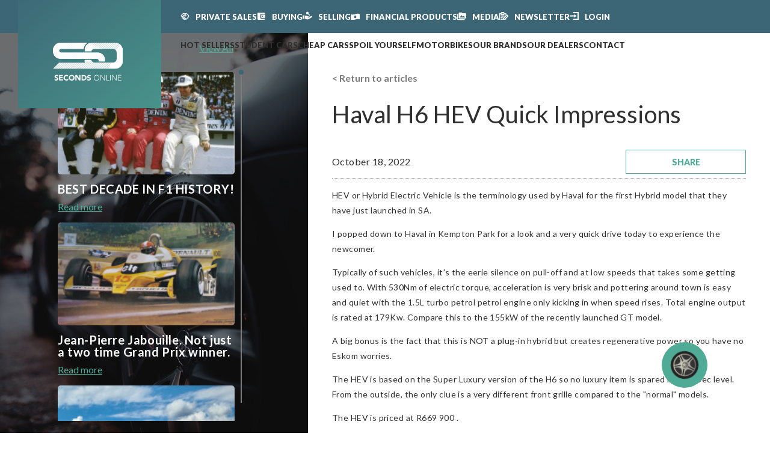

--- FILE ---
content_type: text/html; charset=UTF-8
request_url: https://www.secondsonline.co.za/blogs/haval-h6-hev-quick-impressions-2
body_size: 13568
content:

<!DOCTYPE html PUBLIC "-//WAPFORUM//DTD XHTML Mobile 1.0//EN" "http://www.wapforum.org/DTD/xhtml-mobile10.dtd">
<html lang="en">

<head>
    <meta charset="utf-8" />
    <title>Haval H6 Hev Quick Impressions | SECONDS ONLINE</title>
    <meta name="description" content="Search for new or used cars from manufacturer-approved dealerships across South Africa. We are the platform buyers trust">
    <meta name="keywords" content="">
            <link type="text/css" rel="stylesheet" href="https://www.secondsonline.co.za/resources/front/css/style.min.css?version=221"/>
    <link rel="icon" href="https://www.secondsonline.co.za/resources/front/images/favicon.png" />
    <meta id="Viewport" name="viewport" content="initial-scale=1, minimum-scale=1, user-scalable=yes, width=465" />
    <meta name="format-detection" content="telephone=no">
    <meta name="facebook-domain-verification" content="k4o8zuskiim8h7uosmfnwk4r96dabr" />
    <script>
        new function viewport() {
            if (/Android|webOS|iPhone|iPad|iPod|BlackBerry|bada|iemobile|BB[0-9.,:_-]{2,};/i.test(navigator.userAgent)) {
                var ww = (window.innerWidth < window.screen.width) ? window.innerWidth : window.screen.width; //get proper width
                var mw = 465; // min width of site
                var ratio = ww / mw; //calculate ratio
                if (ww < mw) { //smaller than minimum size
                    document.getElementById('Viewport').setAttribute('content', 'initial-scale=' + ratio + ',  minimum-scale=' + ratio + ', user-scalable=yes, width=' + ww);
                } else { //regular size
                    document.getElementById('Viewport').setAttribute('content', 'initial-scale=1.0,  minimum-scale=1.0, user-scalable=yes, width=' + ww);
                }
            }
        };
    </script>
    <script type="text/javascript" src="https://www.secondsonline.co.za/resources/front/js/jquery-3.3.1.min.js"></script>
    <script type="text/javascript" src="https://www.secondsonline.co.za/resources/front/js/jquery-ui.min.js?version=2"></script>
    <script defer type="text/javascript" src="//cdnjs.cloudflare.com/ajax/libs/jqueryui-touch-punch/0.2.3/jquery.ui.touch-punch.min.js"></script>
    <script defer type="text/javascript" src="https://www.secondsonline.co.za/resources/front/js/hammer.min.js"></script>
    <script defer type="text/javascript" src="https://www.secondsonline.co.za/resources/front/js/jquery.hammer.js"></script>
    <script type="text/javascript" src="https://www.secondsonline.co.za/resources/front/js/functions.min.js?version=221"></script>
    <script defer type="text/javascript" src="https://www.secondsonline.co.za/resources/front/js/proSliceScroller/pep.js"></script>
    <script src="https://maps.googleapis.com/maps/api/js?key=AIzaSyAOJCh0AGenqI6lnsG7s47Q-lnaSBZzeTM&libraries=places&callback=Function.prototype"></script>
    <link type="text/css" rel="stylesheet" href="https://www.secondsonline.co.za/resources/front/css/jquery-ui.css" defer />
    <script>
        var csrf = '';
        var csrf_name = 'ci_csrf_token';
        var dynamicPath = 'https://www.secondsonline.co.za/blogs_single';
        var site_url = 'https://www.secondsonline.co.za/';
        var uploadedImages = {};
        var cropper;
        var loader;
    </script>
    <script>
        ! function(f, b, e, v, n, t, s) {
            if (f.fbq) return;
            n = f.fbq = function() {
                n.callMethod ?
                    n.callMethod.apply(n, arguments) : n.queue.push(arguments)
            };
            if (!f._fbq) f._fbq = n;
            n.push = n;
            n.loaded = !0;
            n.version = '2.0';
            n.queue = [];
            t = b.createElement(e);
            t.async = !0;
            t.src = v;
            s = b.getElementsByTagName(e)[0];
            s.parentNode.insertBefore(t, s)
        }(window, document, 'script',
            'https://connect.facebook.net/en_US/fbevents.js');
        fbq('init', '1527528640961857');
        fbq('track', 'PageView');
    </script>
    <noscript><img height="1" width="1" style="display:none" src="https://www.facebook.com/tr?id=1527528640961857&ev=PageView&noscript=1" /></noscript>
    <script>    
        (function(w, d, s, l, i) {  
            w[l] = w[l] || [];  
            w[l].push({ 
                'gtm.start': new Date().getTime(),  
                event: 'gtm.js' 
            }); 
            var f = d.getElementsByTagName(s)[0],   
                j = d.createElement(s), 
                dl = l != 'dataLayer' ? '&l=' + l : ''; 
            j.async = true; 
            j.src = 'https://www.googletagmanager.com/gtm.js?id=' + i + dl; 
            f.parentNode.insertBefore(j, f);    
        })(window, document, 'script', 'dataLayer', 'GTM-P9XK7N4'); 
    </script>
    </head>

<body class="blogs_single-page">
    <noscript><iframe src="https://www.googletagmanager.com/ns.html?id=GTM-P9XK7N4" height="0" width="0" style="display:none;visibility:hidden"></iframe></noscript>
        <header>
            <div class="header-container">
                <div class="desktop-container">
                    <div class="blur-bar"></div>
                    <div class="inner">
                        <a class="header-logo-btn" href="https://www.secondsonline.co.za/"><img class="header-logo" src="https://www.secondsonline.co.za/resources/front/images/svg/header-logo.svg" alt="SECONDS ONLINE logo"></a>
                        <div class="box">
                            <div class="nav">
                                <span class="header-text">
                                    <a class="login-dd private-sales" href="https://www.changecars.co.za/private-sales" target="_blank" rel="nofollow">Private Sales</a>
                                    <!-- Buying -->
                                    <div class="nav-drop-down">
                                        <a class="login-dd buying">Buying</a>
                                        <ul>
                                            <li><a href="https://www.allthingsmotoringinternational.com/articles/michaels-take-on-the-local-industry-and-its-products" rel="nofollow" target="_blank">A-V of vehicles</a></li>
                                            <li><a href="https://www.allthingsmotoringinternational.com/ask-mikey" target="_blank" rel="nofollow">Ask Mikey</a></li>
                                            <li><a href="https://www.changecars.co.za/beat-my-quote" target="_blank">Beat My Quote</a></li>
                                            <li><a href="https://newcars.changecars.co.za/" target="_blank">COMPARE NEW CARS</a></li>
                                            <li><a href="https://www.changecars.co.za/help-me-find" target="_blank" rel="nofollow">Help Me Find</a></li>
                                            <li><a href="https://www.allthingsmotoringinternational.com/motoring-advice" target="_blank" rel="nofollow">Motoring Advice</a></li>
                                            <li><a class="help_me_find"  href="https://www.secondsonline.co.za/new-vehicle-quote">New vehicle quote</a></li>
                                            <li><a href="https://www.changecars.co.za/private-sales" target="_blank" rel="nofollow">Private Sales</a></li>
                                            <li><a href="https://www.changecars.co.za/specials" target="_blank" rel="nofollow">Specials</a></li>
                                            <li><a href="https://www.secondsonline.co.za/finance-calculator">What can I afford</a></li>
                                        </ul>
                                    </div>
                                    <!-- Selling -->
                                    <div class="nav-drop-down">
                                        <a class="login-dd selling">Selling</a>
                                        <ul>
                                            <li><a href="https://www.changecars.co.za/keep-it-or-changecars" target="_blank" class="keep-it-or-cc-btn">Keep it or CHANGECARS</a></li>
                                            <li><a href="https://www.changecars.co.za/sell-your-vehicle" target="_blank" >Sell your vehicle</a></li>
                                            <li><a href="https://www.changecars.co.za/value-my-vehicle" target="_blank" rel="nofollow">Value my vehicle</a></li>
                                        </ul>
                                    </div>
                                    <!-- Financial Products -->
                                    <div class="nav-drop-down">
                                        <a class="login-dd financial">Financial Products</a>
                                        <ul>
                                            <li><a href="https://www.changecars.co.za/insurance/car-and-warranty-solutions" target="_blank" class="finance">Finance</a></li>
                                            <li><a href="https://www.secondsonline.co.za/private-to-private-finance" class="p2p-finance">P2P Finance</a></li>
                                        </ul>
                                    </div>
                                    <!-- Media -->
                                    <div class="nav-drop-down">
                                        <a class="login-dd media">Media</a>
                                        <ul>
                                            <li><a href="https://www.allthingsmotoringinternational.com/" target="_blank">All things motoring</a></li>
                                            <li><a href="https://www.secondsonline.co.za/blogs">Blog</a></li>
                                            <li><a href="https://www.youtube.com/watch?v=QsNpfL7TJ2E&list=PLs_4JOoWw1oAml_dZgsnL2y6EjgM7skIN" target="_blank">Podcasts</a></li>
                                            <li><a href="https://www.changecars.co.za/videos" target="_blank" >Videos</a></li>
                                            <!-- <li><a href="https://colin-on-cars.com/" target="_blank" rel="nofollow" >Colin-on-Cars</a></li> -->
                                        </ul>
                                    </div>
                                    <!-- NEWSLETTER -->
                                    <div class="nav-drop-down login-dropdown-container">
                                        <a class="login-dd signup-newsletter">Newsletter</a>
                                    </div>
                                    <!-- Dealer login -->
                                    <div class="nav-drop-down login-dropdown-container">
                                        <a class="login-dd login">Login</a>
                                        <ul class="login-drop-down-align">
                                            <li><a class="login-btn">Dealer login</a></li>
                                            <li><a class="registration-btn" >Dealer registration</a></li>
                                        </ul>
                                    </div>
                                    <a class="search-filter-btn"></a>
                                </span>
                        </div>
                    <div class="sub-nav">
                        <span class="sub-header-text">
                            
                            <a href="https://www.secondsonline.co.za/hot-sellers">Hot Sellers</a>
                            <a href="https://www.changecars.co.za/new-and-used-student-cars-for-sale" target="_blank" rel="nofollow">Student Cars</a>
                            <a href="https://www.changecars.co.za/cheap-cars-for-sale" target="_blank" rel="nofollow">Cheap Cars</a>

                            <!-- nav dropdown -->

                            <div class="bottom-nav-dropdown">
                                <a>Spoil Yourself</a>
                                <ul>
                                    <li><a href="https://www.secondsonline.co.za/classic-cars-for-sale">Classics</a></li>
                                    <li><a href="https://www.secondsonline.co.za/exotics">Exotics</a></li>
                                    <li><a href="https://www.secondsonline.co.za/leisure-vehicles" >Leisure</a></li>
                                </ul>
                            </div>
                             <!-- end -->
                            
                            <a href="https://www.secondsonline.co.za/motorbikes" >Motorbikes</a>
                            <a href="https://www.changecars.co.za/our-car-brands" target="_blank" rel="nofollow">Our Brands</a>
                            <a href="https://www.secondsonline.co.za/dealer-listing">Our Dealers</a>
                            <a href="https://www.secondsonline.co.za/contact-us" class="contact-us-btn">Contact</a>
                            </span>
                        </div>
                        
                    </div>
                </div>
            </div>
            <div class="mobile-container">
                <a class="search-filter-btn"></a>
                <div class="blur-bar"></div>
                <div class="inner">
                    <a href="https://www.secondsonline.co.za/"><img class="header-logo" src="https://www.secondsonline.co.za/resources/front/images/svg/header-logo.svg" alt="SECONDS ONLINE logo" /></a>
                    <a href="https://www.secondsonline.co.za/"><img class="header-logo-two" src="https://www.secondsonline.co.za/resources/front/images/svg/site-logo.svg" alt="SECONDS ONLINE logo" /></a>
                    <span class="hamburger-container">
                        <span class="patty active"></span>
                        <nav>
                            <span class="logo-container">
                            </span>        
                            <a href="https://www.allthingsmotoringinternational.com/articles/michaels-take-on-the-local-industry-and-its-products" rel="nofollow" target="_blank">A-V of vehicles</a>
                            <a href="https://www.secondsonline.co.za/about-us">About us</a>
                            <a href="https://www.allthingsmotoringinternational.com/" target="_blank">ALL THINGS MOTORING</a>
                            <a href="https://www.allthingsmotoringinternational.com/ask-mikey" target="_blank" rel="nofollow">Ask Mikey</a>
                            <a href="https://www.changecars.co.za/beat-my-quote" target="_blank">Beat My Quote</a>
                            <a href="https://www.secondsonline.co.za/blogs">Blog</a>
                            <a href="https://www.changecars.co.za/cheap-cars-for-sale" target="_blank" rel="nofollow">Cheap Cars</a>
                            <a href="https://www.secondsonline.co.za/classic-cars-for-sale">Classics</a>
                            <!-- <a href="https://colin-on-cars.com/" target="_blank" rel="nofollow">Colin-on-Cars</a> -->
                            <a href="https://newcars.changecars.co.za/" target="_blank">COMPARE NEW CARS</a>
                            <a href="https://www.secondsonline.co.za/exotics">Exotics</a>
                            <a href="https://www.changecars.co.za/insurance/car-and-warranty-solutions" target="_blank" class="finance">Finance</a>
                            <a href="https://www.changecars.co.za/help-me-find" target="_blank" rel="nofollow">Help Me Find</a>
                            <a href="https://www.secondsonline.co.za/hot-sellers">Hot Sellers</a>
                            <a href="https://www.changecars.co.za/keep-it-or-changecars" target="_blank">Keep It or CHANGECARS</a>
                            <a href="https://www.secondsonline.co.za/leisure-vehicles">Leisure</a>
                            <a href="https://www.secondsonline.co.za/motorbikes">Motorbikes</a>
                            <a href="https://www.allthingsmotoringinternational.com/motoring-advice" target="_blank" rel="nofollow">Motoring Advice</a>
                            <a class="help_me_find" href="https://www.secondsonline.co.za/new-vehicle-quote">New vehicle quote</a>
                            <a class="mobile-signup-newsletter">Newsletter Signup</a>
                            <a href="https://www.changecars.co.za/our-car-brands" target="_blank" rel="nofollow">Our Brands</a>
                            <a href="https://www.secondsonline.co.za/dealer-listing" >Our Dealers</a>
                            <a href="https://www.secondsonline.co.za/private-to-private-finance" class="p2p-finance">P2P Finance</a>
                            <a href="https://www.youtube.com/watch?v=QsNpfL7TJ2E&list=PLs_4JOoWw1oAml_dZgsnL2y6EjgM7skIN" target="_blank">Podcasts</a>
                            <a href="https://www.changecars.co.za/private-sales" target="_blank" rel="nofollow">Private Sales</a>
                            <a href="https://www.changecars.co.za/sell-your-vehicle" target="_blank">Sell your vehicle</a>
                            <a href="https://www.changecars.co.za/specials" target="_blank" rel="nofollow">Specials</a>
                            <a href="https://www.changecars.co.za/new-and-used-student-cars-for-sale" target="_blank" rel="nofollow">Student Cars</a>
                            <a href="https://www.changecars.co.za/value-my-vehicle" target="_blank" rel="nofollow">Value my vehicle</a>
                            <a href="https://www.changecars.co.za/videos" target="_blank">Videos</a>
                            <a class="what_can_afford" href="https://www.secondsonline.co.za/finance-calculator">What can I afford</a>
                            
                            <span class="main">
                                <a class="registration-btn">Dealer registration</a>
                                <a class="login-btn">Dealer login</a>
                            </span>
                            <a href="https://www.secondsonline.co.za/contact-us" >Contact us</a>
                            <span class="more-info">
                                <a href="https://www.facebook.com/CHANGECARS" target="_blank" class="facebook">Follow Us<strong>On Facebook</strong></a>
                                <a href="tel:0861248248" class="number">0861248248</a>
                                <a href="mailto:info@secondsonline.co.za" class="email">Info@secondsonline.co.za</a>
                            </span>
                        </nav>
                    </span>
                </div>
            </div>
        </div>
    </header>
    <div class="popup-container"></div>
</body>
<script>
    $(window).on('scroll', function() {
        if ($(window).scrollTop() > 50) {
            $('.sub-nav').addClass('hides');
            $('.header-logo').addClass('short');
        } else {
            $('.sub-nav').removeClass('hides');
            $('.header-logo').removeClass('short');
        }
    });

    jQuery(document).ready(function() {
        var $ = jQuery;

        // $('.header-container').on('click', '.video-btn' ,function () { 
        //     $('.redirect-video-popup').addClass('open');
        //     $('body').css('overflow-y','hidden');
        // });

        // $('.header-container').on('click', '.sell-vehicle-btn' ,function () {// not on staging
        //     $('.redirect-sell-popup').addClass('open');// not on staging
        //     $('body').css('overflow-y','hidden');
        // });// not on staging

        $(window).on('scroll', function() {

            if ($(document).find('main').hasClass('home-page')||$(document).find('main').hasClass('blog-single-container')) {
                if ($(window).scrollTop() > $('.working-container').offset().top - 290) {
                    $('.header-logo').css('opacity', '0');
                    $('.header-logo').css('pointer-events', 'none');
                } else {
                    $('.header-logo').css('opacity', '1');
                    $('.header-logo').css('pointer-events', 'all');
                }
            } else {
                if ($(window).scrollTop() > 0) {
                    $('.header-logo').css('opacity', '0');
                    $('.header-logo').css('pointer-events', 'none');
                } else {
                    $('.header-logo').css('opacity', '1');
                    $('.header-logo').css('pointer-events', 'all');
                }
            }
        });

        $('.hamburger-container').on('click', function() {
            $('.header-container .mobile-container').toggleClass('active');
            $('.header-logo').toggleClass('hide');
            if ($('.header-container .mobile-container').hasClass('active')) {
                $('body').css('overflow', 'hidden');
                $('.mobile-container .search-filter-btn').hide();
            } else {
                $('body').css('overflow-y', 'scroll');
                if ($('main').hasClass('search-results')) {
                    $('.mobile-container .search-filter-btn').show();
                }
            }
        });

        //clear
                    if (sessionStorage.getItem('searchDealer')) {
                sessionStorage.removeItem('searchDealer');
            }
        
        $(window).on('scroll', function() {
            // if ($(window).scrollTop() > 0) {
            //     $('.header-logo').css('opacity', '0');
            // } else {
            //     $('.header-logo').css('opacity', '1');
            // }
            // Old code. Still needed? We now need to do the same on dealer listin page as other pages
            // if ($(document).find('main').hasClass('home-page') ||
            //     $(document).find('main').hasClass('search-results-single') ||
            //     $(document).find('main').hasClass('hot-sellers')){
            //     if ($(window).scrollTop() > 0) {
            //         $('.header-logo').css('opacity', '0');
            //     } else {
            //         $('.header-logo').css('opacity', '1');
            //     }
            // } else if (!$('main.search-results').find('.dealer-listing-info-container').length) {
            //     if ($(window).scrollTop() > 0) {
            //         $('.header-logo').css('opacity', '0');
            //     } else {
            //         $('.header-logo').css('opacity', '1');
            //     }
            // }
        });

        if ($('main').hasClass('search-results')) {
            $('.search-filter-btn').show();
        } else {
            $('.search-filter-btn').hide();
        }

        $('.search-filter-btn').on('click', function() {
            $('.search-results .car-listings-filter-container').addClass('open');
        });

        const accountActive = new URLSearchParams(window.location.search).get('account-active');
        // following the link set in the private vehicle offer submitted email
        const sourceVehicleOfferSubmitted = new URLSearchParams(window.location.search).get('offer-login');
        // general link to open the popup login
        const openPopupLogin = new URLSearchParams(window.location.search).get('popup-login');

        // if (sourceVehicleOfferSubmitted == 1) {
        //     $('.login-popup').addClass('open').find('h4').after('<p style="margin-top: -20px;">You have a new vehicle offer. Please login to your account</p>');
        // }

        // if (openPopupLogin == 1) {
        //     $('.login-popup').addClass('open');
        // }

        const resetPass = new URLSearchParams(window.location.search).get('reset-pass');

        if (resetPass == 1) {
            $('.reset-password-popup').addClass('open');
        }

        $('.open-mobile-menu').on('click', function() {
            $('.site-nav').toggleClass('open');
        });

        $('.open-search').on('click', function() {
            $('.side-search').toggleClass('open');
        });

        $('.sell-btn-vehicle-collection').on('click', function() {
            $('.private-popup').addClass('open');
        });

        // load dealer login popup
        $('.login-btn').on('click', function() {
            front_ajax_post('home/ajax_load_login_popup_form', {}, function(data) {
                if (data.success) {
                    $('.popup-container').html(data.html);

                    if (accountActive == 1) {
                        $('.dealer-login').find('h1').after('<p style="margin-top: -20px;">Your account has been activated. Please login below</p>');
                    }
                } 
            });
        });

        if (accountActive == 1) {
            $('.login-btn').trigger('click');
        }

        // load dealer registration popup
        $('.registration-btn').on('click', function() {
            front_ajax_post('home/ajax_load_registration_popup_form', {}, function(data) {
                if (data.success) {
                    $('.popup-container').html(data.html);
                } 
            });
        });

        //clear
                    if (sessionStorage.getItem('searchDealer')) {
                sessionStorage.removeItem('searchDealer');
            }
        

        $('.nav-drop-down').on('mouseenter', function () {
            $(this).addClass('open');
        });

        $('.nav-drop-down').on('mouseleave', function () {
            $(this).removeClass('open');
        });

        $('.footer-finance-drop-down').on('mouseenter', function () {
            $(this).addClass('open');
        });

        $('.footer-finance-drop-down').on('mouseleave', function () {
            $(this).removeClass('open');
        });

        $('.nav-drop-down .signup-newsletter').on('click', function(){
            if($('body').hasClass('home-page')){
                $('html, body').animate({
                    scrollTop: $('.news-letter').offset().top + 30
                }, 1000);
            } else {
                sessionStorage.setItem('newsletter-redirect', 1);
                window.location = 'https://www.secondsonline.co.za/'
            }
        })

        $('.mobile-signup-newsletter').on('click', function(){
            $('.site-nav').removeClass('open');
            if($('body').hasClass('home-page')){
                $('html, body').animate({
                    scrollTop: $('.news-letter').offset().top + 30
                }, 1000);
            } else {
                sessionStorage.setItem('newsletter-redirect', 1);
                window.location = 'https://www.secondsonline.co.za/'
            }
        })
    });
</script>
<main class="blog-single-container" id="blog-top">
	<div class="background-image">
		<div class="left">
			<div class="top">
				<h2>Feature articles</h2>
				<a class="view-all-btn" href="https://www.secondsonline.co.za/blogs">View All</a>
			</div>
						<div class="content" id="custom-scroll-content">
									<div class="article">
						<img src="https://www.secondsonline.co.za/images/200/blogs/230214/tempsnip-4.png" alt="BEST DECADE IN F1 HISTORY!">
						<p>BEST DECADE IN F1 HISTORY!</p>
						<a href="https://www.secondsonline.co.za/blogs/best-decade-in-f1-history">Read more</a>
					</div>
									<div class="article">
						<img src="https://www.secondsonline.co.za/images/200/blogs/230213/tempsnip.png" alt="Jean-Pierre Jabouille. Not just a two time Grand Prix winner.">
						<p>Jean-Pierre Jabouille. Not just a two time Grand Prix winner.</p>
						<a href="https://www.secondsonline.co.za/blogs/jean-pierre-jabouille-not-just-a-two-time-grand-prix-winner-2">Read more</a>
					</div>
									<div class="article">
						<img src="https://www.secondsonline.co.za/images/200/blogs/220525/Front_1.jpg" alt="Driven: Refreshed Mazda CX-5 - One of the most reliable, still desirable?">
						<p>Driven: Refreshed Mazda CX-5 - One of the most reliable, still desirable?</p>
						<a href="https://www.secondsonline.co.za/blogs/driven-refreshed-mazda-cx-5-one-of-the-most-reliable-still-desirable">Read more</a>
					</div>
									<div class="article">
						<img src="https://www.secondsonline.co.za/images/200/blogs/220525/Kia-Carnival-Review-thumbnail.png" alt="Kia Carnival Review">
						<p>Kia Carnival Review</p>
						<a href="https://www.secondsonline.co.za/blogs/kia-carnival-review-2">Read more</a>
					</div>
									<div class="article">
						<img src="https://www.secondsonline.co.za/images/200/blogs/220525/Chery-Tiggo7-Pro-SA-Launch-thumbnail.png" alt="Chery Tiggo7 Pro SA Launch">
						<p>Chery Tiggo7 Pro SA Launch</p>
						<a href="https://www.secondsonline.co.za/blogs/chery-tiggo7-pro-sa-launch-2">Read more</a>
					</div>
								<!-- <div class="article">
					<img src="https://www.changecars.co.za/images/1000/blogs/220408/N-3.jpg" alt="">
					<p>HYUNDAI i30 N and KONA N LAUNCH</p>
					<a href="">Read more</a>
				</div>
				<div class="article">
					<img src="https://www.changecars.co.za/images/1000/blogs/220408/N-3.jpg" alt="">
					<p>HYUNDAI i30 N and KONA N LAUNCH</p>
					<a href="">Read more</a>
				</div>
				<div class="article">
					<img src="https://www.changecars.co.za/images/1000/blogs/220408/N-3.jpg" alt="">
					<p>HYUNDAI i30 N and KONA N LAUNCH</p>
					<a href="">Read more</a>
				</div>
				<div class="article">
					<img src="https://www.changecars.co.za/images/1000/blogs/220408/N-3.jpg" alt="">
					<p>HYUNDAI i30 N and KONA N LAUNCH</p>
					<a href="">Read more</a>
				</div>
				<div class="article">
					<img src="https://www.changecars.co.za/images/1000/blogs/220408/N-3.jpg" alt="">
					<p>HYUNDAI i30 N and KONA N LAUNCH</p>
					<a href="">Read more</a>
				</div>
				<div class="article">
					<img src="https://www.changecars.co.za/images/1000/blogs/220408/N-3.jpg" alt="">
					<p>HYUNDAI i30 N and KONA N LAUNCH</p>
					<a href="">Read more</a>
				</div> -->
			</div>
			<div id="custom-scrollbar">
				<div id="custom-scrollbar-thumb"></div>
			</div>
					</div>
	</div>
	<div class="right">
		<a href="https://www.secondsonline.co.za/blogs">< Return to articles</a>
		<div class="article">
			<h1>Haval H6 HEV Quick Impressions</h1>
			<div class="misc">
				<p class="date">October 18, 2022</p>
				<!-- <a href="" class="btn-share">Share</a> -->
				<div class="share-btn">
                            <span>Share</span>
                            <div>
                                <ul>
                                    <li>
                                        <!-- <a class="mail" href="mailto:?subject=I wanted to share this blog with you &amp;body=Please have a look at this blog https%3A%2F%2Fwww.secondsonline.co.za%2Fblogs%2Fhaval-h6-hev-quick-impressions-2"></a> -->
                                        <a class="mail" href="mailto:?subject=I wanted to share this blog with you &amp;body=Please have a look at this blog https%3A%2F%2Fwww.secondsonline.co.za%2Fblogs%2Fhaval-h6-hev-quick-impressions-2" onclick="window.open(this.href)"></a>
                                    </li>
                                    <li>
                                        <a class="whatsapp" onclick="
						window.open(
						  'https://wa.me/?text='+encodeURIComponent(location.href),
						  '',
						  'width=626,height=436');
						return false;">
                                        </a>
                                    </li>
                                    <li>
                                        <a class="facebook" href="https://web.facebook.com/SECONDS-ONLINE-111827994715033" target="_blank" onclick="
					    window.open(
					      'https://www.facebook.com/sharer/sharer.php?u='+encodeURIComponent(location.href),
					      'facebook-share-dialog',
					      'width=626,height=436');
					    return false;">
                                        </a>
                                    </li>
                                    <li>
                                        <a class="twitter" href="#" onclick="
						window.open(
						  'https://www.twitter.com/share?url='+encodeURIComponent(location.href),
						  '',
						  'width=626,height=436');
						return false;">
                                        </a>
                                    </li>
									<li><a href="#" class="linkedin" 
                                    onclick="window.open('https://www.linkedin.com/shareArticle?mini=true&url=' + encodeURIComponent(location.href),'', 'width=626, height=436');return false;"></a>
                                    </li>
                                </ul>
                            </div>
                        </div>
			</div>
			<p>HEV or Hybrid Electric Vehicle is the terminology used by Haval for the first Hybrid model that they have just launched in SA.</p><p>I popped down to Haval in Kempton Park for a look and a very quick drive today to experience the newcomer.</p><p>Typically of such vehicles, it&#39;s the eerie silence on pull-off and at low speeds that takes some getting used to. With 530Nm of electric torque, acceleration is very brisk and pottering around town is easy and quiet with the 1.5L turbo petrol petrol engine only kicking in when speed rises. Total engine output is rated at 179Kw. Compare this to the 155kW of the recently launched GT model.</p><p>A big bonus is the fact that this is NOT a plug-in hybrid but creates regenerative power so you have no Eskom worries.</p><p>The HEV is based on the Super Luxury version of the H6 so no luxury item is spared in the spec level. From the outside, the only clue is a very different front grille compared to the &quot;normal&quot; models.</p><p>The HEV is priced at R669 900 .</p><p> </p><p>Alan Rosenmeyer:    MotorMatters:    www.motormatters.co.za</p>		</div>
	</div>
	<a href="#blog-top" class="back-to-top"></a>
</main>

<script>
    const customScrollContent = document.getElementById('custom-scroll-content');
    const customScrollbar = document.getElementById('custom-scrollbar');
    const customScrollbarThumb = document.getElementById('custom-scrollbar-thumb');

    customScrollContent.addEventListener("scroll", moveScrollBar);

    function moveScrollBar(){
        const {height:heightOfScrollbar} = customScrollbar.getBoundingClientRect();
        const {height:totalHeightOfContent} = customScrollContent.getBoundingClientRect();
        const scrollTop = customScrollContent.scrollTop;
        const scrollHeight = customScrollContent.scrollHeight;
        if(scrollTop == 0) return;
        const ratio = scrollTop/(scrollHeight - totalHeightOfContent)
        customScrollbarThumb.style.top = `${ratio*heightOfScrollbar}px`
    }

    function hideSubNav(){
        const desktopContainer = document.querySelector(".desktop-container");
        const mobileContainer = document.querySelector(".mobile-container");
        const headerLogo = mobileContainer.querySelector(".header-logo");
        const blurBar = mobileContainer.querySelector(".blur-bar");
        if(!desktopContainer) return
        if(window.innerWidth > 1080) return
        mobileContainer.style.display = 'block';
        // blurBar.style.height = "111px";
        desktopContainer.style.display = "none";
        headerLogo.style.display = "none";
    }
    hideSubNav();

	function adjustLogo(){
		const headerLogo = document.querySelector(".header-container .header-logo");
		const scroller = document.querySelector(".blog-single-container .left");
		const headerLogoBottom = headerLogo.getBoundingClientRect().y + headerLogo.getBoundingClientRect().height;
		const scrollerTop = scroller.getBoundingClientRect().y;
		if(scrollerTop >= headerLogoBottom) return;
		document.querySelector(".blog-single-container .left .top").style.marginTop = "80px";
		if(scrollerTop >= headerLogoBottom) return;
		document.querySelector(".blog-single-container .right .article").style.minHeight = "670px";
	}
	adjustLogo();

	const shareButton = document.querySelector('.share-btn');
	shareButton.addEventListener("click", e=>{
		e.preventDefault();
		shareButton.querySelector("div").classList.toggle("active")
	})

	$(document).ready(function(){
        $('.back-to-top').on('click', function() {
            $('html, body').stop().animate({
                scrollTop: 0
            }, 500);
        })
			// add listener to display or hide the back to top btn
			$(document).on('scroll', function() {
            if ($(document).scrollTop() > 408) {
                $(".back-to-top").show();
            } else {
                $(".back-to-top").hide();
            }
        });
	})

</script>         <footer>
             <div class="inner">
                <div class="logo-container">
                    <a class="footer-logo" href="https://www.secondsonline.co.za/">
                        <img src="https://www.secondsonline.co.za/resources/front/images/svg/site-logo.svg" alt="SECONDS ONLINE Logo">
                    </a>
                    <ul>
                        <li>
                            <a href="https://www.facebook.com/CHANGECARS" target="_blank" class="icons">
                                <img src="https://www.secondsonline.co.za/resources/front/images/svg/facebook-icon.svg" alt="Follow us on Instagram" />
                            </a>

                            <a href="https://www.tiktok.com/@changecars" class="icons" target="_blank">
                                <img src="https://www.secondsonline.co.za/resources/front/images/svg/tiktok.svg" alt="Follow us on Tiktok" />
                            </a>
                            <a href="https://www.youtube.com/channel/UCZERPfVcd1TVgqtIucVgNwg?sub_confirmation=1" class="icons" target="_blank">
                                <img src="https://www.secondsonline.co.za/resources/front/images/svg/ico_youtube.svg" alt="Follow us on YouTube" />
                            </a>
                            <a href="https://www.instagram.com/changecars_za/" class="icons" target="_blank">
                                <img src="https://www.secondsonline.co.za/resources/front/images/svg/Instagram.svg" alt="Follow us on Instagram" />
                            </a>
                            <a href="https://flipboard.com/@ChangeCars" class="icons" target="_blank">
                                <img src="https://www.secondsonline.co.za/resources/front/images/svg/flipboard.svg" alt="Follow us on Flipboard" />
                            </a>

                        </li>
                        <li>
                            <span class="number">
                                <a href="tel:0861248248"> 0861 248 248</a>
                            </span>
                            <a class="email" href="mailto:info@secondsonline.co.za">info@secondsonline.co.za</a>
                        </li>
                    </ul>
                </div>
                <div class="footer-details">
                    <span class="info">
                        <a href="https://www.secondsonline.co.za/about-us">About This Site</a>
                        <a href="https://www.allthingsmotoringinternational.com/" target="_blank">ALL THINGS MOTORING</a>
                        <a href="https://www.changecars.co.za/" target="_blank" rel="nofollow">CHANGECARS</a>
                        <a href="https://www.secondsonline.co.za/contact-us">Contact Us</a>
                        <a href="https://www.secondsonline.co.za/dealer-listing">Our Dealers</a>
                        <a href="https://www.changecars.co.za/our-car-brands" rel="nofollow" target="_blank">Our Brands</a>
                        <a href="https://www.secondsonline.co.za/privacy-policy">Privacy Policy</a>
                        <a href="https://www.secondsonline.co.za/faqs">FAQ</a>
                        <a class="login-btn">Login</a>
                    </span>

                    <span class="info">
                        <a class="help_me_find" href="https://www.changecars.co.za/beat-my-quote" target="_blank">Beat My Quote</a>
                        <a class="help_me_find" href="https://www.changecars.co.za/help-me-find" target="_blank" rel="nofollow">Help Me Find</a>
                        <a class="help_me_find" href="https://www.changecars.co.za/keep-it-or-changecars" target="_blank">Keep It or CHANGECARS</a>
                        <a class="help_me_find" href="https://www.secondsonline.co.za/new-vehicle-quote">New Vehicle Quote</a>
                        <a class="sell-vehicle-btn" target="_blank" href="https://www.changecars.co.za/sell-your-vehicle" >Sell Your Vehicle</a>
                        <div class="footer-finance-drop-down">
                            <span class="finance-btn">Financial Products</span>
                            <ul>
                                <li><a href="https://www.changecars.co.za/insurance/car-and-warranty-solutions" target="_blank">Finance</a></li>
                                <li><a href="https://www.secondsonline.co.za/private-to-private-finance">P2P Finance</a></li>
                            </ul>
                        </div>
                        <a class="finance-calculator-btn" href="https://www.secondsonline.co.za/finance-calculator" >What Can I Afford</a>
                        <a href="https://www.youtube.com/watch?v=QsNpfL7TJ2E&list=PLs_4JOoWw1oAml_dZgsnL2y6EjgM7skIN" target="_blank">Podcasts</a>
                        <a href="https://www.changecars.co.za/videos" target="_blank" >Videos</a>
                    </span>

                    <span class="info">
                        <a href="https://www.secondsonline.co.za/blogs" >Blog</a>
                        <a href="https://www.secondsonline.co.za/classic-cars-for-sale">Classics</a>
                        <a href="https://www.secondsonline.co.za/exotics">Exotics</a>
                        <a href="https://www.secondsonline.co.za/hot-sellers">Hot Sellers</a>
                        <a href="https://www.secondsonline.co.za/leisure-vehicles">Leisure</a>
                        <a href="https://www.secondsonline.co.za/motorbikes">Motorbikes</a>
                        <a href="https://www.changecars.co.za/private-sales" target="_blank" rel="nofollow">Private Cars</a>
                        <a href="https://www.changecars.co.za/new-and-used-student-cars-for-sale" target="_blank" rel="nofollow">Student Cars</a>
                        <a href="https://dealertrade.co.za/" target="_blank" rel="nofollow">Dealer Trade</a>
                    </span>

                    <span class="info">
                        <a href="https://www.secondsonline.co.za/hot-sellers">Top Searches</a>
                        <a href="https://www.secondsonline.co.za/new-or-second-hand-cars-for-sale/">Cars for Sale</a>
                        <a href="https://www.changecars.co.za/cheap-cars-for-sale" target="_blank" rel="nofollow">Cheap Cars</a>
                        <a href="https://www.secondsonline.co.za/new-or-second-hand-cars-for-sale/volkswagen">VW Used Cars</a>
                        <a href="https://www.secondsonline.co.za/new-or-second-hand-cars-for-sale/toyota">Toyota Used Cars</a>
                        <a href="https://www.secondsonline.co.za/new-or-second-hand-cars-for-sale/gauteng">Gauteng Used Cars</a>
                        <a href="https://www.secondsonline.co.za/automatic-new-or-second-hand-cars-for-sale" class="automatic-use-cars">Automatic Cars</a>
                      <div class="footer-finance-drop-down">
                            <span class="finance-btn">Electric Cars</span>
                            <ul>
                                <li><a href="https://www.secondsonline.co.za/electric-new-or-second-hand-cars-for-sale" class="electric-use-cars">Electric Cars</a></li>
                                <li><a href="https://www.changecars.co.za/ev-charging-stations" class="nav-link" target="_blank">EV charging stations</a></li>
                            </ul>
                        </div>
                        <a href="https://www.secondsonline.co.za/hybrid-new-or-second-hand-cars-for-sale" class="hybrid-use-cars">Hybrid Cars</a>
                    </span>

                </div>
                <div class="news-letter">
                    <h3>Sign up to our Newsletter</h3>
                   <!-- <iframe src="https://buy.secondsonline.co.za/bf.php?fid=8037" frameborder="0" width="100%"></iframe> -->
                   <iframe src="https://drive.allthingsmotoring.co.za/bf.php?fid=8046" frameborder="0" width="100%"></iframe>
                   <!-- <iframe src="https://www.secondsonline.co.za/letterTemp.html" frameborder="0" width="100%"></iframe> -->
                </div>
                 <p class="cc">Copyright © 2026 <strong>SECONDS</strong> ONLINE. <span>All Rights Reserved | </span><a href="https://www.secondsonline.co.za/all-our-links"> All Our Links |</a><a href="https://www.elemental.agency" target="_blank"> Website By: Elemental - Web Solutions</a></p>
             </div>
         </footer>

         <script>
             $(document).ready(function() {

                 $('.spinning-wheel-cta').on('click',function(){
                     $('.cta-popup').toggleClass('open');
                     $('.cta-popup-mask').toggleClass('open');
                 })

                 $('.close-cta-popup').on('click',function(){
                     $('.cta-popup').removeClass('open');
                     $('.cta-popup-mask').removeClass('open');
                 })
             });
         </script>

         <div class="spinning-wheel-cta"></div>
         <div class="cta-popup-mask"></div>
         <div class="cta-popup">
             <a class="close-cta-popup"></a>
             <h3>How can we <span>Help You?</span></h3>
             <ul>

                 <li>
                     <a href="https://www.changecars.co.za/sell-your-vehicle" target="_blank">Looking to sell your vehicle</a>
                 </li>

                 <li>
                     <a href="https://www.secondsonline.co.za/new-vehicle-quote">Looking to buy a new vehicle</a>
                 </li>


                 <li>
                     <a href="//www.changecars.co.za/insurance/car-and-warranty-solutions" target="_blank">Looking for vehicle finance</a>
                 </li>

                 <li>
                     <a href="https://www.secondsonline.co.za/insurance">Looking for warranty</a>
                 </li>
                 <li>
                     <a href="https://www.changecars.co.za/beat-my-quote" target="_blank">Looking for quote comparisons</a>
                 </li>

                 <li>
                     <a href="https://www.changecars.co.za/keep-it-or-changecars" target="_blank" title="Looking for advice">Looking for advice</a>
                 </li>

                 <li>
                     <a href="https://www.secondsonline.co.za/classic-cars-for-sale">Looking for a classic</a>
                 </li>
                 <li>
                     <a href="https://www.secondsonline.co.za/new-or-second-hand-cars-for-sale">I just want to search for vehicles</a>
                 </li>
             </ul>
         </div>


         <div class="loader">
    <div class="overlay">
        <div class="loader-container"></div>
<!--            <span class="temp-loader">-->
<!--                <div class="lds-ellipsis"><div></div><div></div><div></div><div></div></div>-->
<!--            </span>-->
        <svg id="loader-svg" xmlns="http://www.w3.org/2000/svg" style="width: 216px;height: 216px;transform: rotate(0deg);" viewBox="600 600">
            <g id="Front" fill="none" stroke="#5ef5d3" stroke-linecap="round" stroke-linejoin="round" stroke-width="10" stroke-dasharray="130 32" style="">
                <circle stroke="none" r="93" cx="108" cy="108"></circle>
                <circle r="99" fill="none" cx="108" cy="108"></circle>
            </g>
            <g xmlns="http://www.w3.org/2000/svg" id="Text">
                <g class="text-container">
                    <text id="Loading-text" fill="#fff" font-size="16"><tspan x="-28.41" y="17">Loading</tspan></text>
                </g>
                <circle id="dot-one" data-name="Ellipse 3" cx="2.5" cy="2.5" r="2.5" transform="translate(1005 537)" fill="#fff"/>
                <circle id="dot-two" data-name="Ellipse 2" cx="2.5" cy="2.5" r="2.5" transform="translate(995 537)" fill="#fff"/>
                <circle id="dot-three" data-name="Ellipse 1" cx="2.5" cy="2.5" r="2.5" transform="translate(985 537)" fill="#fff"/>
            </g>
        </svg>
    </div>
</div>
         <!-- Add the class open to the section tag to trigger the popup -->
<section class="reset-password-popup reset-popup">
    <div class="overlay">
        <div class="reset-password-popup-container">
            <span class="cross"></span>
            <div class="left">
                <img class="logo" src="https://www.secondsonline.co.za/resources/front/images/svg/site-logo.svg" alt="SECONDS ONLINE Logo" />
                <img class="king-price-logo" src="https://www.secondsonline.co.za/resources/front/images/jpg/vapssa-white.png" alt="VAPSSA Logo" />
            </div>
            <div class="right">
                <h2><span> Reset Password</span></h2>
                <span class="line"></span>
                <div class="input-parent">
                    <div class="input-container">
                        <label for="email-for-dealer-login">Password*</label>
                        <span class="password-eye"></span>
                        <input id="password" type="password" placeholder="Password" require />
                        <span class="password-error error-text">Required</span>
                    </div>
                    <div class="input-container confirm-password">
                        <label for="confirm-password">Confirm password</label>
                        <span class="password-eye"></span>
                        <input id="confirm-password" placeholder="Confirm password" type="password" require />
                        <span class="confirm-password-error error-text">Required</span>
                    </div>
                </div>
                <span class="btn-container">
                    <a class="close">Close</a>
                    <a class="reset login">Reset Password</a>
                </span>
            </div>
        </div>

        <div class="reset-password-success" style="display: none;">
            <a class="cross"></a>
            <div class="left">
                <img class="success-popup-logo-image" src="https://www.secondsonline.co.za//resources/front/images/svg/site-logo.svg" alt="SECONDS ONLINE Logo" />
                <img class="king-price-logo" src="https://www.secondsonline.co.za/resources/front/images/jpg/vapssa-white.png" alt="VAPSSA Logo" />
            </div>
            <div class="right">
                <h2>Success</h2>
                <span class="line"></span>
                <p>
                    Your password has been changed<br/>
                    Please login with your new password
                </p>
                <span class="btn-container">
                    <a class="sign-in">Login</a>
                </span>
            </div>
        </div>
    </div>
</section>

<script>
    jQuery(document).ready(function() {
        var $ = jQuery;
        var form = $('.reset-password-popup');

        form.on('click', '.cross', function() {
            form.removeClass('open');
        });

        $('.sign-in').on('click', function() {
            form.removeClass('open');
            $('.login-btn').trigger('click');
        })

        form.on('click', '.reset', function() {
            $('.loader').addClass('show');

            var password = form.find('#password').val();
            var confirm_password = form.find('#confirm-password').val();

            var validation = true;

            if (password.length < 8) {
                form.find('#password').next('.password-error').html('Password must be at least 8 characters').show();
                validation = false;
            } else {
                form.find('#password').next('.password-error').hide();
            }

            if (confirm_password == '') {
                form.find('#confirm-password').next('.confirm-password-error').html('Required').show();
                validation = false;
            } else if (confirm_password != password) {
                form.find('#confirm-password').next('.confirm-password-error').html('Password does not match').show();
                validation = false;
            } else {
                if (confirm_password.length < 8) {
                    form.find('#confirm-password').next('.confirm-password-error').html('Password must be at least 8 characters').show();
                    validation = false;
                } else {
                    form.find('#confirm-password').next('.confirm-password-error').html('Required').hide();
                }
            }

            if (validation) {
                $('.loader').addClass('show');
                front_ajax_post('login_registration/reset_password', {
                    "password": password,
                    "confirm_password": confirm_password
                }, function(d) {
                    if (d['success']) {
                        form.find('.reset-password-popup-container').hide().next('.reset-password-success').show();
                    } else {
                        $('.reset-password-popup .confirm-password-error').show().html(d['message']);
                    }
                    $('.loader').removeClass('show');
                });
                $('.loader').removeClass('show');
            } else {
                $('.loader').removeClass('show');
            }
        });

        //toggle input type
        form.find('.password-eye').on('click', function() {
            if ($(this).next('input[type="password"]').length) {
                $(this).next('input[type="password"]').attr('type', 'text');
            } else {
                $(this).next('input[type="text"]').attr('type', 'password');
            }
        });

    });
</script>         
<!-- Add the class open to the section tag to trigger the popup -->
<section class="help-me-find-popup">
    <div class="overlay">
        <div class="help-me-find-popup-container">
            <a class="cross"></a>
            <div class="left">
                <span class="help-me-find-popup-image-container">
                    <img src="https://www.secondsonline.co.za/resources/front/images/svg/site-logo.svg" alt="SECONDS ONLINE Logo" />
                    <img class="king-price-logo" src="https://www.secondsonline.co.za/resources/front/images/jpg/vapssa-white.png" alt="VAPSSA Logo" />
                </span>
            </div>
            <div class="right help-me-find-form">
                <h2>New Vehicle <span>Quote</span></h2>
                <p>Let us know what it is that you are looking for and our team will do their best to assist. Please provide as much information in the box below to help us assist you</p>
                <span class="line"></span>
                <span class="validation-message"></span>
                <form>
                    <div class="input-container left-half">
                        <label for="help_full_name">Full name*</label>
                        <input type="text" name="help_full_name" autocomplete="off" placeholder="Enter your name">
                        <span class="error-text">Full name is required</span>
                    </div>
                    <div class="input-container right-half">
                        <label for="help_mobile_number">Mobile number*</label>
                        <input type="text" name="help_mobile_number" class="numbers_only" maxlength="12" autocomplete="off" placeholder="Enter your mobile number">
                        <span class="error-text">Mobile number is required</span>
                    </div>
                    <div class="input-container full">
                        <label for="help_email_address">Email*</label>
                        <input type="email" name="help_email_address" autocomplete="off" placeholder="Enter your email address">
                        <span class="error-text">Valid email address is required</span>
                    </div>
                    <div class="input-container left-half mobile">
                        <div class="drop-down-input province-dropdown">
                            <label for="province">Province*</label>
                            <p class="selected-province">Select province</p>
                            <span class="drop-down-options province" rel="province">
                                <input id="province" type="hidden" value="" />
                                <ul>
                                    <li class="item" rel="1">Eastern Cape</li>
                                    <li class="item" rel="2">Free State</li>
                                    <li class="item" rel="3">Gauteng</li>
                                    <li class="item" rel="4">KwaZulu-Natal</li>
                                    <li class="item" rel="5">Limpopo</li>
                                    <li class="item" rel="6">Mpumalanga</li>
                                    <li class="item" rel="7">Northern Cape</li>
                                    <li class="item" rel="8">North West</li>
                                    <li class="item" rel="9">Western Cape</li>
                                </ul>
                            </span>
                            <p class="error-text">Please select a province</p>
                        </div>
                    </div>
                    <div class="input-container right-half mobile">
                        <div class="drop-down-input hear-about-us-dropdown">
                            <label for="hear-about-us">Heard about us on?*</label>
                            <p class="selected-hear-about-us">Select option</p>
                            <span class="drop-down-options hear-about-us" rel="hear-about-us">
                                <input id="hear-about-us" type="hidden" value="" />
                                <ul>
                                                                            <li class="item" rel="12">All Things Motoring</li>
                                                                            <li class="item" rel="1">Billboard</li>
                                                                            <li class="item" rel="9">Educar</li>
                                                                            <li class="item" rel="2">Facebook</li>
                                                                            <li class="item" rel="3">Google</li>
                                                                            <li class="item" rel="10">Instagram</li>
                                                                            <li class="item" rel="8">Other</li>
                                                                            <li class="item" rel="4">Radio</li>
                                                                            <li class="item" rel="5">Recommendation</li>
                                                                            <li class="item" rel="14">Tik Tok</li>
                                                                            <li class="item" rel="6">TV</li>
                                                                            <li class="item" rel="11">Whatsapp</li>
                                                                            <li class="item" rel="7">Word of mouth</li>
                                                                            <li class="item" rel="13">YouTube</li>
                                                                    </ul>
                            </span>
                            <p class="error-text">Please select an option</p>
                        </div>
                    </div>
                    <div class="input-container" style="height: 125px;">
                        <label for="helpMessage" class="message-label">Message*</label>
                        <textarea name="help_message" id="helpMessage" maxlength="195"></textarea>
                        <span class="error-text">Message is required</span>
                    </div>
                    <div class="half-one">
                        <a class="not-a-robot"></a>
                        <span class="error-text">This field is required</span>
                    </div>
                    <div class="help-me-find-submit half-two">
                        <a id="new-vehicle-quote-submit" class="submit-help-me-find-btn">Submit form</a>
                    </div>
                </form>
            </div>
            <div class="right">
                <div class="help-me-find-success" style="display: none;">
                    <h2>Success</h2>
                    <p>Your Message has been sent! We will be in touch shortly.</p>
                    <a class="confirm-dialog">Return to Site</a>
                </div>
            </div>
        </div>
    </div>
</section>
<script>
    $(document).ready(function() {
        var $ = jQuery;
        var form = $('.help-me-find-popup');

        $('body').on('click', function(){
            $('.drop-down-input').removeClass('open');
        })

        // open form from header or footer link
        $('.help_me_find').on('click', function() {
            form.find('input').val("");
            form.find('textarea').val("");
            adjustHeight();
            form.find('input[name="help_full_name"]').focus();
        });

        // Closes the respective dropdown in the event of outside click
        window.onclick = function(event) {
            var dropdowns = form.find('.drop-down-input');

            dropdowns.each(function(e) {
                if (!$(this).is($(event.target).parent())) {
                    $(this).removeClass('open');
                }
            });
        }

        // field auto formatting
        form.find('input[name="help_full_name"]').on('keyup', function() {
            var val = $(this).val();
            val = firstLetterUpperWord(val);
            $(this).val(val);
        });

        form.find('textarea').on('keyup', function() {
            var val = $(this).val();
            val = firstLetterUpper(val);
            $(this).val(val);
        });

        form.find('.province-dropdown .drop-down-options li').on('click', function() {
            form.find('.province-dropdown').find('.clicked').removeClass('clicked');
            $(this).addClass('clicked');
            $('.selected-province').css('color', '#000')
            form.find('.province-dropdown').closest('.drop-down-input').find('p.selected-province').text($(this).text());

            if ($(this).hasClass('clicked')) {
                $(this).closest('.province-dropdown ').addClass('selection');
            }
        });

        form.find('.help-me-find-popup-container .drop-down-input.province-dropdown').on('click', function(e) {
            e.stopPropagation();
            $(this).toggleClass('open');
        });

        form.find('.hear-about-us-dropdown .drop-down-options li').on('click', function() {
            form.find('.hear-about-us-dropdown').find('.clicked').removeClass('clicked');
            $(this).addClass('clicked');
            $('.selected-hear-about-us').css('color', '#000')
            form.find('.hear-about-us-dropdown').closest('.drop-down-input').find('p.selected-hear-about-us').text($(this).text());

            if ($(this).hasClass('clicked')) {
                $(this).closest('.hear-about-us-dropdown ').addClass('selection');
            }
        });

        form.find('.help-me-find-popup-container .drop-down-input.hear-about-us-dropdown').on('click', function(e) {
            e.stopPropagation();
            $(this).toggleClass('open');
        });

        form.on('click', '.submit-help-me-find-btn', function() {
            var validation = true;
            var name = form.find('input[name="help_full_name"]').val();
            var email = form.find('input[name="help_email_address"]').val();
            var number = form.find('input[name="help_mobile_number"]').val();
            var message = form.find('textarea').val();
            var province_name = form.find('.selected-province').text();
            var province_id = form.find('.drop-down-options.province li.item.clicked').attr('rel');
            var hear_about_us_name = form.find('.selected-hear-about-us').text();
            var hear_about_us_id = form.find('.drop-down-options.hear-about-us li.item.clicked').attr('rel');
            var botCheck = form.find('.not-a-robot');

            if (name == '') {
                form.find('input[name="help_full_name"]').parent().addClass('error');
                validation = false;
            } else {
                form.find('input[name="help_full_name"]').parent().removeClass('error');
            }

            if (!validateEmail(email)) {
                form.find('input[name="help_email_address"]').parent().addClass('error');
                validation = false;
            } else {
                form.find('input[name="help_email_address"]').parent().removeClass('error');
            }

            if (number == '') {
                form.find('input[name="help_mobile_number"]').parent().addClass('error');
                validation = false;
            } else {
                form.find('input[name="help_mobile_number"]').parent().removeClass('error');
            }

            if (province_name == 'Select province') {
                form.find('.drop-down-options.province').parent().addClass('error');
                validation = false;
            } else {
                form.find('.drop-down-options.province').parent().removeClass('error');
            }

            if (hear_about_us_name == 'Select option') {
                form.find('.drop-down-options.hear-about-us').parent().addClass('error');
                validation = false;
            } else {
                form.find('.drop-down-options.hear-about-us').parent().removeClass('error');
            }

            // if (message == '') {
            //     message = "Hi there, please assist me as soon as possible.";
            // }

            if (message == '') {
                form.find('#helpMessage').parent().addClass('error');
                validation = false;
            } else {
                form.find('#helpMessage').parent().removeClass('error');
            }

            if (!botCheck.hasClass('clicked')) {
                form.find('.not-a-robot').parent().addClass('error');
                validation = false;
            } else {
                form.find('.not-a-robot').parent().removeClass('error');
            }

            if (validation) {
                $('.loader').addClass('show');
                front_ajax_post('contact-us/help', {
                    "help_full_name": name,
                    "help_email_address": email,
                    "help_mobile_number": number,
                    "help_province_name": province_name,
                    "help_province_id": province_id,
                    "help_hear_about_us_name": hear_about_us_name,
                    "help_hear_about_us_id": hear_about_us_id,
                    "help_message": message
                }, function(d) {                 
                    if (d['success'] == true) {
                        form.find('.help-me-find-form').hide();
                        form.find(".help-me-find-success").show();
                        form.find('.not-a-robot').removeClass('clicked');
                        form.find('.error').removeClass('error');
                        adjustHeight(); //readjust the height as right help-me-find-success content is less
                        push_success_state(window.location.href  +'/success' );


                    } else {
                        var errors = d['errors'].replaceAll("<p>", "").replaceAll("</p>", "").replaceAll("\n", "").split('.');
                        errors.forEach(function(error) {
                            if (error.toLowerCase().includes("name")) {
                                form.find('input[name="help_full_name"]').siblings('.error-text').html(error).parent().addClass('error');
                            }
                            if (error.toLowerCase().includes("email")) {
                                form.find('input[name="help_email"]').siblings('.error-text').html(error).parent().addClass('error');
                            }
                            if (error.toLowerCase().includes("number")) {
                                form.find('input[name="help_mobile_number"]').siblings('.error-text').html(error).parent().addClass('error');
                            }
                        });
                    }
                    $('.loader').removeClass('show');
                });
            } else {
                $('.loader').removeClass('show');
            }
        });

        //help me find success close fn
        $(".confirm-dialog").on("click", function() {
            $('.help-me-find-popup').removeClass('open');
            $('.help-me-find-form').show();
            $(".help-me-find-success").hide();
        });

        form.find('.not-a-robot').on('click', function() {
            $(this).toggleClass('clicked');
        });

        // add a space separator (3 3 4) for telephone / mobile number inputs
        $('input[name="help_mobile_number"]').on('blur', function(e) {
            var val = $(this).val();
            val = val.replace(/\s+/g, '');
            val = val.replace(/(\d{1,3})(\d{0,3})(\d{0,4})/, '$1 $2 $3');
            $(this).val(val);
        });
        // limit to 10 digits excluding spaces for telephone / mobile number inputs
        $('input[name="help_mobile_number"]').on('keyup', function(e) {
            var val = $(this).val();

			if (val.substring(0,1) !== 0) {
				$(this).val(0 + val.substring(1, val.length));
			}

            val = val.replace(/\s+/g, '');

            if (val.length > 3 && val.length < 5) {
                val = val.replace(/(\d{1,3})/, '$1 ');
                $(this).val(val.substring(0, 5));
            } else if (val.length > 6 && val.length < 8) {
                val = val.replace(/(\d{1,3})(\d{0,3})/, '$1 $2 ');
                $(this).val(val.substring(0, 9));
            } else if (val.length > 10) {
                val = val.replace(/(\d{1,3})(\d{0,3})(\d{0,4})/, '$1 $2 $3');
                $(this).val(val.substring(0, 12));
            }
        });

        $('.cross').on('click', function() {
            form.find('.error').removeClass('error');
            form.removeClass('open');
        });
        $('.close-btn').on('click', function() {
            form.removeClass('open');
        });

        adjustHeight();
    });

    function push_success_state(url) {
        window.history.pushState('success', 'success', url);
    }

    function adjustHeight() {
        if ($('.help-me-find-popup-container').height() < 891) {
            let halfwidth = 912 / 2 + 'px';

            $('.help-me-find-popup-container .left').css('position', 'fixed');
            $('.help-me-find-popup-container .left').css('width', 'calc(100% - 912px)');
            $('.help-me-find-popup-container .left').height($('.help-me-find-popup-container').height());
            $('.help-me-find-popup-container .left').width(halfwidth);
        } else {
            $('.help-me-find-popup-container .left').css('position', 'absolute');
            $('.help-me-find-popup-container .left').css('width', '50%');
        }
    }

    function validateEmail($email) {
        var emailReg = /^([a-zA-Z0-9_.+-])+\@(([a-zA-Z0-9-])+\.)+([a-zA-Z0-9]{2,4})+$/;
        return emailReg.test($email);
    }

    function firstLetterUpper(theString) {
        var newString = theString.replace(/(^\s*\w|[\.\!\?\r\n]\s*\w)/g, function(c) {
            return c.toUpperCase()
        });
        return newString;
    }

    function firstLetterUpperWord(theString) {
        var newString = theString.replace(/(\b[a-z](?!\s))/g, function(c) {
            return c.toUpperCase()
        });
        return newString;
    }
</script>
         <section class="redirect-video-popup">
    <div class="overlay">
        <div class="redirect-video-popup-container">
            <a class="cross close"></a>
            <div class="seconds-online side">
                <img class="logo-image" src="https://www.secondsonline.co.za//resources/front/images/svg/site-logo.svg" alt="SECONDS ONLINE Logo"/>
                <div class="text-parent">
                    <p>
                        You are now being redirected 
                        to our affiliated Website.
                    </p>
                    <a class="close-btn close">I changed my mind <br/> <span><u>Take me back</u></span></a>
                </div>
            </div>
            <div class="change-cars side">
                <img class="logo-image" src="https://www.secondsonline.co.za//resources/front/images/jpg/change-cars-logo.png" alt="SECONDS ONLINE Logo"/>
                <div class="text-parent">
                    <p>
                        Welcome to CHANGE<span>CARS</span> <br/> Video Library
                    </p>
                    <a class="redirect-btn" href="https://www.changecars.co.za/videos" target="_blank">I’d like to proceed</a>
                </div>
            </div>
        </div>
    </div>
</section>
<script>
    $(document).ready(function () {
        $('.redirect-video-popup').on('click', '.close', function () {
            $('.redirect-video-popup').removeClass('open');
            $('body').css('overflow-y','auto');
        });
    });
</script>         <section class="keep-it-or-cc-popup">
    <div class="overlay">
        <div class="keep-it-or-cc-popup-container">
            <a class="cross close"></a>
            <div class="seconds-online side">
                <img class="logo-image" src="https://www.secondsonline.co.za//resources/front/images/svg/site-logo.svg" alt="SECONDS ONLINE Logo"/>
                <div class="text-parent">
                    <p>
                        You are now being redirected 
                        to our affiliated Website.
                    </p>
                    <a class="close-btn close">I changed my mind <br/> <span><u>Take me back</u></span></a>
                </div>
            </div>
            <div class="change-cars side">
                <img class="logo-image" src="https://www.secondsonline.co.za//resources/front/images/jpg/change-cars-logo.png" alt="SECONDS ONLINE Logo"/>
                <div class="text-parent">
                    <p>
                        Welcome to CHANGE<span>CARS</span> <br/> Video Library
                    </p>
                    <a class="redirect-btn" href="https://www.changecars.co.za/keep-it-or-changecars" target="_blank">I’d like to proceed</a>
                </div>
            </div>
        </div>
    </div>
</section>
<script>
    $(document).ready(function () {
        $('.keep-it-or-cc-popup').on('click', '.close', function () {
            $('.keep-it-or-cc-popup').removeClass('open');
            $('body').css('overflow-y','auto');
        });
    });
</script>         <section class="redirect-sell-popup">
    <div class="overlay">
        <div class="redirect-sell-popup-container">
            <a class="cross close"></a>
            <div class="seconds-online side">
                <img class="logo-image" src="https://www.secondsonline.co.za//resources/front/images/svg/site-logo.svg" alt="SECONDS ONLINE Logo"/>
                <div class="text-parent">
                    <p>
                        You are now being redirected 
                        to our affiliated Website.
                    </p>
                    <a class="close-btn close">I changed my mind <br/> <span><u>Take me back</u></span></a>
                </div>
            </div>
            <div class="change-cars side">
                <img class="logo-image" src="https://www.secondsonline.co.za//resources/front/images/jpg/change-cars-logo.png" alt="SECONDS ONLINE Logo"/>
                <div class="text-parent">
                    <p>
                        Welcome to CHANGE<span>CARS</span> <br/> Sell your vehicle
                    </p>
                    <a class="redirect-btn" href="https://www.changecars.co.za/sell-your-vehicle" target="_blank">I’d like to proceed</a>
                </div>
            </div>
        </div>
    </div>
</section>
<script>
    $(document).ready(function () {
        $('.redirect-sell-popup').on('click', '.close', function () {
            $('.redirect-sell-popup').removeClass('open');
            $('body').css('overflow-y','auto');
        });
    });
</script>         </body>

         </html>
         <script>
            $(document).ready(function () {
                if (window.innerWidth <= 700) {
                    $('.news-letter iframe').css({'height':'390px'});
                } else if (window.innerWidth > 860 && window.innerWidth <= 900){
                    $('.news-letter iframe').css({'height':'250px'});
                } else if (window.innerWidth > 700 && window.innerWidth <= 860){
                    $('.news-letter iframe').css({'height':'220px'});
                }
            });
         </script>


--- FILE ---
content_type: image/svg+xml
request_url: https://www.secondsonline.co.za/resources/front/images/svg/blue-cross.svg
body_size: 2012
content:
<svg xmlns="http://www.w3.org/2000/svg" width="35" height="35" viewBox="0 0 35 35">
  <g id="Group_1645" data-name="Group 1645" transform="translate(-1575 -251)">
    <g id="Path_856" data-name="Path 856" transform="translate(1575 251)" fill="none">
      <path d="M17.5,0A17.5,17.5,0,1,1,0,17.5,17.5,17.5,0,0,1,17.5,0Z" stroke="none"/>
      <path d="M 17.5 2 C 13.35980033874512 2 9.467409133911133 3.612279891967773 6.539850234985352 6.539850234985352 C 3.612279891967773 9.467409133911133 2 13.35980033874512 2 17.5 C 2 21.64019966125488 3.612279891967773 25.53258895874023 6.539850234985352 28.46014976501465 C 9.467409133911133 31.38772010803223 13.35980033874512 33 17.5 33 C 21.64019966125488 33 25.53258895874023 31.38772010803223 28.46014976501465 28.46014976501465 C 31.38772010803223 25.53258895874023 33 21.64019966125488 33 17.5 C 33 13.35980033874512 31.38772010803223 9.467409133911133 28.46014976501465 6.539850234985352 C 25.53258895874023 3.612279891967773 21.64019966125488 2 17.5 2 M 17.5 0 C 27.16497993469238 0 35 7.835020065307617 35 17.5 C 35 27.16497993469238 27.16497993469238 35 17.5 35 C 7.835020065307617 35 0 27.16497993469238 0 17.5 C 0 7.835020065307617 7.835020065307617 0 17.5 0 Z" stroke="none" fill="#3c6675"/>
    </g>
    <g id="Group_1634" data-name="Group 1634" transform="translate(960.409 -246.846)">
      <path id="Icon_ionic-ios-arrow-back" data-name="Icon ionic-ios-arrow-back" d="M2.695,7.437,8.575,1.824a1.025,1.025,0,0,0,0-1.5A1.155,1.155,0,0,0,7,.321L.335,6.68A1.026,1.026,0,0,0,.3,8.146L7.016,14.57a1.156,1.156,0,0,0,1.576,0,1.025,1.025,0,0,0,0-1.5Z" transform="translate(633.508 522.727) rotate(-180)" fill="#3c6675"/>
      <path id="Icon_ionic-ios-arrow-back-2" data-name="Icon ionic-ios-arrow-back" d="M2.695,7.437,8.575,1.824a1.025,1.025,0,0,0,0-1.5A1.155,1.155,0,0,0,7,.321L.335,6.68A1.026,1.026,0,0,0,.3,8.146L7.016,14.57a1.156,1.156,0,0,0,1.576,0,1.025,1.025,0,0,0,0-1.5Z" transform="translate(631.579 507.834)" fill="#3c6675"/>
    </g>
  </g>
</svg>


--- FILE ---
content_type: image/svg+xml
request_url: https://www.secondsonline.co.za/resources/front/images/svg/handshake-icon-white.svg
body_size: 1110
content:
<svg xmlns="http://www.w3.org/2000/svg" fill="#fff" height="24" viewBox="0 -960 960 960" width="24"><path d="M475-160q4 0 8-2t6-4l328-328q12-12 17.5-27t5.5-30q0-16-5.5-30.5T817-607L647-777q-11-12-25.5-17.5T591-800q-15 0-30 5.5T534-777l-11 11 74 75q15 14 22 32t7 38q0 42-28.5 70.5T527-522q-20 0-38.5-7T456-550l-75-74-175 175q-3 3-4.5 6.5T200-435q0 8 6 14.5t14 6.5q4 0 8-2t6-4l136-136 56 56-135 136q-3 3-4.5 6.5T285-350q0 8 6 14t14 6q4 0 8-2t6-4l136-135 56 56-135 136q-3 2-4.5 6t-1.5 8q0 8 6 14t14 6q4 0 7.5-1.5t6.5-4.5l136-135 56 56-136 136q-3 3-4.5 6.5T454-180q0 8 6.5 14t14.5 6Zm-1 80q-37 0-65.5-24.5T375-166q-34-5-57-28t-28-57q-34-5-56.5-28.5T206-336q-38-5-62-33t-24-66q0-20 7.5-38.5T149-506l232-231 131 131q2 3 6 4.5t8 1.5q9 0 15-5.5t6-14.5q0-4-1.5-8t-4.5-6L398-777q-11-12-25.5-17.5T342-800q-15 0-30 5.5T285-777L144-635q-9 9-15 21t-8 24q-2 12 0 24.5t8 23.5l-58 58q-17-23-25-50.5T40-590q2-28 14-54.5T87-692l141-141q24-23 53.5-35t60.5-12q31 0 60.5 12t52.5 35l11 11 11-11q24-23 53.5-35t60.5-12q31 0 60.5 12t52.5 35l169 169q23 23 35 53t12 61q0 31-12 60.5T873-437L545-110q-14 14-32.5 22T474-80Zm-99-560Z"/></svg>

--- FILE ---
content_type: image/svg+xml
request_url: https://www.secondsonline.co.za/resources/front/images/svg/signup-icon.svg
body_size: 1219
content:
<!DOCTYPE svg PUBLIC "-//W3C//DTD SVG 1.1//EN" "http://www.w3.org/Graphics/SVG/1.1/DTD/svg11.dtd">
<!-- Uploaded to: SVG Repo, www.svgrepo.com, Transformed by: SVG Repo Mixer Tools -->
<svg fill="#ffffff" width="800px" height="800px" viewBox="0 0 16 16" id="register-16px" xmlns="http://www.w3.org/2000/svg" stroke="#ffffff">
<g id="SVGRepo_bgCarrier" stroke-width="0"/>
<g id="SVGRepo_tracerCarrier" stroke-linecap="round" stroke-linejoin="round"/>
<g id="SVGRepo_iconCarrier"> <path id="Path_184" data-name="Path 184" d="M57.5,41a.5.5,0,0,0-.5.5V43H47V31h2v.5a.5.5,0,0,0,.5.5h5a.5.5,0,0,0,.5-.5V31h2v.5a.5.5,0,0,0,1,0v-1a.5.5,0,0,0-.5-.5H55v-.5A1.5,1.5,0,0,0,53.5,28h-3A1.5,1.5,0,0,0,49,29.5V30H46.5a.5.5,0,0,0-.5.5v13a.5.5,0,0,0,.5.5h11a.5.5,0,0,0,.5-.5v-2A.5.5,0,0,0,57.5,41ZM50,29.5a.5.5,0,0,1,.5-.5h3a.5.5,0,0,1,.5.5V31H50Zm11.854,4.646-2-2a.5.5,0,0,0-.708,0l-6,6A.5.5,0,0,0,53,38.5v2a.5.5,0,0,0,.5.5h2a.5.5,0,0,0,.354-.146l6-6A.5.5,0,0,0,61.854,34.146ZM54,40V38.707l5.5-5.5L60.793,34.5l-5.5,5.5Zm-2,.5a.5.5,0,0,1-.5.5h-2a.5.5,0,0,1,0-1h2A.5.5,0,0,1,52,40.5Zm0-3a.5.5,0,0,1-.5.5h-2a.5.5,0,0,1,0-1h2A.5.5,0,0,1,52,37.5ZM54.5,35h-5a.5.5,0,0,1,0-1h5a.5.5,0,0,1,0,1Z" transform="translate(-46 -28)"/> </g>
</svg>

--- FILE ---
content_type: image/svg+xml
request_url: https://www.secondsonline.co.za/resources/front/images/svg/eye-icon.svg
body_size: 707
content:
<svg xmlns="http://www.w3.org/2000/svg" width="12.969" height="8.645" viewBox="0 0 12.969 8.645">
  <g id="Group_1850" data-name="Group 1850" transform="translate(-11.042 -15.362)" opacity="0.572">
    <path id="Path_87" data-name="Path 87" d="M23.933,19.355a7.137,7.137,0,0,0-12.812,0,.731.731,0,0,0,0,.661,7.137,7.137,0,0,0,12.812,0A.731.731,0,0,0,23.933,19.355Zm-6.406,3.573h0a3.243,3.243,0,1,1,3.243-3.243h0A3.243,3.243,0,0,1,17.527,22.928Z" transform="translate(0 0)" fill="#3c6675"/>
    <path id="Path_88" data-name="Path 88" d="M22.423,19.75a2.076,2.076,0,0,0-1.141,0,1.076,1.076,0,0,1-1.5,1.5,2.157,2.157,0,1,0,2.657-1.5l-.01,0Z" transform="translate(-4.325 -2.152)" fill="#3c6675"/>
  </g>
</svg>


--- FILE ---
content_type: image/svg+xml
request_url: https://www.secondsonline.co.za/resources/front/images/svg/flipboard.svg
body_size: 525
content:
<?xml version="1.0" encoding="utf-8"?><!-- Uploaded to: SVG Repo, www.svgrepo.com, Generator: SVG Repo Mixer Tools -->
<svg fill="#FFFFFF" width="800px" height="800px" viewBox="0 0 14 14" role="img" focusable="false" aria-hidden="true" xmlns="http://www.w3.org/2000/svg"><path d="m 6.9999999,0.99982 5.9993001,0 0,1.99835 0,1.99357 -1.993367,0 -1.9980673,0 -0.014998,1.99357 -0.01,1.99835 -1.9980669,0.01 -1.9933674,0.0146 -0.014998,1.99835 -0.01,1.99357 -1.9834686,0 -1.9836686,0 0,-6.00006 0,-5.99994 5.9992001,0 z"/></svg>

--- FILE ---
content_type: application/javascript
request_url: https://www.secondsonline.co.za/resources/front/js/functions.min.js?version=221
body_size: 1729
content:
var $=jQuery;function front_ajax_post(e,o,a,n){o[csrf_name]=csrf;a=void 0!==a?a:null;(n=void 0!==n?n:{}).url=n.hasOwnProperty("url")?n.url:site_url+e,n.method=n.hasOwnProperty("method")?n.method:"POST",n.cache=!!n.hasOwnProperty("cache")&&n.cache,n.data=n.hasOwnProperty("data")?n.data:o,$.ajax(n).done(function(e){csrf=e.csrf,$('form input[name="'+csrf_name+'"]').each(function(){$(this).val(csrf)}),"function"==typeof a?a(e):"function"==typeof window[a]&&window[a](e)}).fail(function(){console.log("Failed to do ajax post!")})}function front_ajax_get(e,o,a,n){a=void 0!==a?a:null;(n=void 0!==n?n:{}).url=n.hasOwnProperty("url")?n.url:site_url+e,n.method="GET",n.cache=!!n.hasOwnProperty("cache")&&n.cache,n.data=n.hasOwnProperty("data")?n.data:o,$.ajax(n).done(function(e){"function"==typeof a?a(e):"function"==typeof window[a]&&window[a](e)}).fail(function(){hide_loader(),console.log("Failed to do ajax get!")})}function show_loader(){}function hide_loader(){}function file_uploader(r){var e={},o=("function"==typeof set_file_uploader_options&&(e=set_file_uploader_options(r)),{field:r}),o=(o[csrf_name]=csrf,{changeInput:'<div class="upload-zone"><i class="material-icons-outlined">cloud_upload</i> <span>Click or drag files here...</span></div>',theme:"dragdrop",upload:{url:dynamicPath+"/ajax_upload_file",data:o,type:"POST",enctype:"multipart/form-data",start:!0,synchron:!0,beforeSend:function(e,o,a,n,t){return"function"==typeof set_file_uploader_before_send_extra&&set_file_uploader_before_send_extra(r,e,o,a,n,t),e.upload.data[csrf_name]=csrf,e.upload.data.extension=e.extension,e.upload.data.name=e.name,e.upload.data.size=e.size,e.upload.data.title=e.title,e.upload.data.type=e.type,e.upload.data.format=e.format,!0},onSuccess:function(e,o){"function"==typeof set_file_uploader_on_success_extra&&set_file_uploader_on_success_extra(r,e,o);var a=e;if(csrf=a.csrf,$('form input[name="'+csrf_name+'"]').each(function(){$(this).val(csrf)}),a.isSuccess&&a.files[0]&&(o.name=a.files[0].name,e=(e=(e=(e='<input class="file-data-container is-temp-file" type="hidden" name="filedata[{field}][]" value="{data}" rel="{file}" />').replace(/\{field\}/,r)).replace(/\{data\}/,a.rowData.hash)).replace(/\{file\}/,o.name),$('input[name="'+r+'[]"]').closest(".fileupload-form").length?$('input[name="'+r+'[]"]').closest(".fileupload-form").append(e):$('input[name="'+r+'[]"]').closest("form").length?$('input[name="'+r+'[]"]').closest("form").append(e):$('input[name="'+r+'[]"]').length?$('input[name="'+r+'[]"]').after(e):$('input[name="'+r+'"]').closest(".fileupload-form").length?$('input[name="'+r+'"]').closest(".fileupload-form").append(e):$('input[name="'+r+'"]').closest("form").length?$('input[name="'+r+'"]').closest("form").append(e):$('input[name="'+r+'"]').length?$('input[name="'+r+'"]').after(e):$(".form-grid").closest("form").append(e)),a.hasWarnings){for(var n in a.warnings)alert(a.warnings);return o.html.removeClass("upload-successful").addClass("upload-failed"),this.onError?this.onError(o):null}o.html.find(".column-actions").append('<a class="fileuploader-action fileuploader-action-remove fileuploader-action-success" title="Remove"><i></i></a>'),setTimeout(function(){o.html.find(".progress-bar2").fadeOut(400)},400)},onError:function(e){"function"==typeof set_file_uploader_on_error_extra&&set_file_uploader_on_error_extra(r,e);var o=e.html.find(".progress-bar2");0<o.length&&(o.find("span").html("0%"),o.find(".fileuploader-progressbar .bar").width("0%"),e.html.find(".progress-bar2").fadeOut(400)),"cancelled"!=e.upload.status&&0==e.html.find(".fileuploader-action-retry").length&&e.html.find(".column-actions").prepend('<a class="fileuploader-action fileuploader-action-retry" title="Retry"><i></i></a>')},onProgress:function(e,o){"function"==typeof set_file_uploader_on_progress_extra&&set_file_uploader_on_progress_extra(r,e,o);o=o.html.find(".progress-bar2");0<o.length&&(o.show(),o.find("span").html(e.percentage+"%"),o.find(".fileuploader-progressbar .bar").width(e.percentage+"%"))},onComplete:null},onRemove:function(e){var o,a;"function"==typeof set_file_uploader_on_remove_extra&&set_file_uploader_on_remove_extra(r,e),!e.appended||e.data.is_temp?(o=e.appended?e.data.filename:e.name,a=$('input.file-data-container[rel="'+o+'"]').val(),front_ajax_post("ajax_remove_temp_file",{file:o,hash:a},function(e){csrf=e.csrf,$('input.file-data-container[rel="'+o+'"]').remove()})):$('input.file-data-container[rel="'+e.data.filename+'"]').remove()}});$.extend(o,e),$('input[name="'+r+'"]').fileuploader(o)}$(document).ready(function(){$("body").on("click",".dropdown span",function(e){e.stopPropagation(),$(".dropdown").removeClass("open"),$(this).closest(".dropdown").hasClass("open")?$(this).closest(".dropdown").removeClass("open"):$(this).closest(".dropdown").addClass("open")}),$("body").on("click",".dropdown li",function(e){e.stopPropagation(),$(this).addClass("selected").siblings("li").removeClass("selected");var e=$(this).closest(".dropdown").find("span"),o=$(this).html();e.html(o),e.attr("rel",$(this).attr("rel")),$(this).closest(".dropdown").find("input").val($(this).attr("rel")),$(this).closest(".dropdown").removeClass("open"),$(this).closest(".dropdown").trigger("dd-change")}),$("body").on("click",function(e){$(".dropdown").removeClass("open")})}),$(document).on("keydown",".numbers_only",function(e){var o=!1;return 37<=e.keyCode&&e.keyCode<=40&&(o=!0),96<=e.keyCode&&e.keyCode<=110&&(o=!0),48<=e.keyCode&&e.keyCode<=57&&(o=!0),190!=e.keyCode&&8!=e.keyCode&&9!=e.keyCode&&13!=e.keyCode&&32!=e.keyCode||(o=!0),o=27==e.keyCode?!0:o});

--- FILE ---
content_type: image/svg+xml
request_url: https://www.secondsonline.co.za/resources/front/images/svg/header-logo.svg
body_size: 52047
content:
<svg xmlns="http://www.w3.org/2000/svg" xmlns:xlink="http://www.w3.org/1999/xlink" width="238" height="212" viewBox="0 0 238 212">
  <defs>
    <linearGradient id="linear-gradient" x2="1.518" y2="1.573" gradientUnits="objectBoundingBox">
      <stop offset="0" stop-color="#3c6675"/>
      <stop offset="1" stop-color="#4fab96"/>
    </linearGradient>
    <clipPath id="clip-path">
      <path id="Path_523" data-name="Path 523" d="M4004.373-1623.251h-38.435c-.054,0-.108,0-.158,0h-1.059c-5.585.074-10.212,4.5-11.076,10.262l-.112,2.138v1.923h10.618a6.206,6.206,0,0,1,5.858-4.155h30.344a6.2,6.2,0,0,1,6.2,6.2v10.456a6.2,6.2,0,0,1-5.416,6.148c-.087.012-.17.021-.257.029v.029h-14.491v0H3970.01a6.166,6.166,0,0,1-4.436-1.869,6.178,6.178,0,0,1-1.443-2.357h-10.6l-.054,1.346c0,.07,0,1.054,0,1.12a10.385,10.385,0,0,0,.265,1.945l-7.959,0-35.131-.013-9.923,10.1c.24.037,4.619.054,4.867.054h6.826c.223.017.446.021.669.021H3989.4l.132-.013h14.839a12.4,12.4,0,0,0,12.4-12.4v-18.552A12.4,12.4,0,0,0,4004.373-1623.251Zm-17.349,26.73c0-.046-.008-.078-.012-.1a12.293,12.293,0,0,0-6.069-8.7c-2.854-1.608-5.792-1.542-8.952-1.542h-58.012a3.031,3.031,0,0,1-2.754-1.769,2.969,2.969,0,0,1-.281-1.269,3.021,3.021,0,0,1,.889-2.146,3.023,3.023,0,0,1,2.146-.889l3.172-.05h34.408a14.374,14.374,0,0,1,6.346-10.262h-45.679a10.952,10.952,0,0,0-1.29.157,12.547,12.547,0,0,0-7,3.845,13.047,13.047,0,0,0-3.246,8.158,14.1,14.1,0,0,0,1.943,8.931,12.436,12.436,0,0,0,6.14,4.879,12.213,12.213,0,0,0,2.134.566.018.018,0,0,0,.024,0c0,.008.008.008.013,0a11.872,11.872,0,0,0,2.079.178s38.521,0,38.521-.008l21.963.058a3.222,3.222,0,0,1,3.221,3.221c0,.414-.025.806-.058,1.166h10.4A25.635,25.635,0,0,0,3987.024-1596.521Z" transform="translate(-3900.638 1623.251)" fill="#fff"/>
    </clipPath>
    <clipPath id="clip-path-2">
      <path id="Path_595" data-name="Path 595" d="M4263.659-1491.306" transform="translate(-4263.659 1491.306)" fill="#fff"/>
    </clipPath>
  </defs>
  <g id="Group_1965" data-name="Group 1965" transform="translate(-260)">
    <rect id="Rectangle_472" data-name="Rectangle 472" width="238" height="212" transform="translate(260)" fill="url(#linear-gradient)"/>
    <g id="Group_1496" data-name="Group 1496" transform="translate(-3582.639 1726.28)">
      <g id="Group_1483" data-name="Group 1483" transform="translate(3903.035 -1569.686)">
        <path id="Path_375" data-name="Path 375" d="M3915.519-1401.858a1.4,1.4,0,0,0-.649-.448,2.325,2.325,0,0,0-.775-.145,2.039,2.039,0,0,0-.441.05,1.71,1.71,0,0,0-.429.157.937.937,0,0,0-.328.284.721.721,0,0,0-.126.428.708.708,0,0,0,.3.617,2.831,2.831,0,0,0,.762.366q.46.151.99.3a4.078,4.078,0,0,1,.989.429,2.344,2.344,0,0,1,.763.744,2.266,2.266,0,0,1,.3,1.248,2.867,2.867,0,0,1-.277,1.3,2.629,2.629,0,0,1-.75.92,3.176,3.176,0,0,1-1.1.542,4.821,4.821,0,0,1-1.318.177,4.779,4.779,0,0,1-1.613-.265,4.034,4.034,0,0,1-1.386-.857l1.4-1.537a2.04,2.04,0,0,0,.762.624,2.181,2.181,0,0,0,.952.22,2.171,2.171,0,0,0,.485-.056,1.576,1.576,0,0,0,.441-.171.936.936,0,0,0,.315-.29.719.719,0,0,0,.121-.416.755.755,0,0,0-.309-.636,2.858,2.858,0,0,0-.775-.4q-.466-.164-1.008-.328a4.507,4.507,0,0,1-1.008-.441,2.423,2.423,0,0,1-.775-.731,2.094,2.094,0,0,1-.309-1.2,2.684,2.684,0,0,1,.283-1.261,2.74,2.74,0,0,1,.757-.907,3.281,3.281,0,0,1,1.09-.548,4.464,4.464,0,0,1,1.273-.183,5,5,0,0,1,1.462.214,3.376,3.376,0,0,1,1.273.719Z" transform="translate(-3910.439 1404.266)" fill="#fff"/>
        <path id="Path_376" data-name="Path 376" d="M3943.058-1403.338h6.063v1.815h-4.1v1.664h3.87v1.815h-3.87v1.815h4.324v1.815h-6.29Z" transform="translate(-3935.079 1403.565)" fill="#fff"/>
        <path id="Path_377" data-name="Path 377" d="M3979.569-1401.72a1.933,1.933,0,0,0-.712-.542,2.371,2.371,0,0,0-.977-.189,2.461,2.461,0,0,0-1.027.214,2.464,2.464,0,0,0-.819.6,2.776,2.776,0,0,0-.542.914,3.274,3.274,0,0,0-.2,1.147,3.259,3.259,0,0,0,.2,1.153,2.857,2.857,0,0,0,.535.908,2.421,2.421,0,0,0,.8.6,2.312,2.312,0,0,0,.99.214,2.214,2.214,0,0,0,1.071-.252,2.133,2.133,0,0,0,.769-.706l1.639,1.223a3.415,3.415,0,0,1-1.437,1.172,4.447,4.447,0,0,1-1.79.378,5.505,5.505,0,0,1-1.929-.328,4.415,4.415,0,0,1-1.524-.939,4.25,4.25,0,0,1-1-1.481,5.036,5.036,0,0,1-.359-1.941,5.036,5.036,0,0,1,.359-1.941,4.254,4.254,0,0,1,1-1.481,4.414,4.414,0,0,1,1.524-.939,5.5,5.5,0,0,1,1.929-.328,4.737,4.737,0,0,1,.788.069,4.258,4.258,0,0,1,.807.221,3.616,3.616,0,0,1,.763.4,3.054,3.054,0,0,1,.655.618Z" transform="translate(-3957.889 1404.266)" fill="#fff"/>
        <path id="Path_378" data-name="Path 378" d="M4008.554-1399.577a5.036,5.036,0,0,1,.359-1.941,4.253,4.253,0,0,1,1-1.481,4.412,4.412,0,0,1,1.525-.939,5.5,5.5,0,0,1,1.929-.328,5.5,5.5,0,0,1,1.929.328,4.421,4.421,0,0,1,1.525.939,4.253,4.253,0,0,1,1,1.481,5.036,5.036,0,0,1,.359,1.941,5.036,5.036,0,0,1-.359,1.941,4.249,4.249,0,0,1-1,1.481,4.421,4.421,0,0,1-1.525.939,5.505,5.505,0,0,1-1.929.328,5.5,5.5,0,0,1-1.929-.328,4.412,4.412,0,0,1-1.525-.939,4.249,4.249,0,0,1-1-1.481A5.036,5.036,0,0,1,4008.554-1399.577Zm2.042,0a3.27,3.27,0,0,0,.2,1.153,2.631,2.631,0,0,0,.561.908,2.559,2.559,0,0,0,.875.6,2.919,2.919,0,0,0,1.141.214,2.921,2.921,0,0,0,1.141-.214,2.565,2.565,0,0,0,.876-.6,2.661,2.661,0,0,0,.561-.908,3.281,3.281,0,0,0,.195-1.153,3.3,3.3,0,0,0-.195-1.147,2.646,2.646,0,0,0-.561-.914,2.575,2.575,0,0,0-.876-.6,2.928,2.928,0,0,0-1.141-.214,2.926,2.926,0,0,0-1.141.214,2.568,2.568,0,0,0-.875.6,2.617,2.617,0,0,0-.561.914A3.285,3.285,0,0,0,4010.6-1399.577Z" transform="translate(-3984.555 1404.266)" fill="#fff"/>
        <path id="Path_379" data-name="Path 379" d="M4053.385-1403.338h2.672l3.793,6.2h.026v-6.2h1.966v8.924h-2.572l-3.894-6.352h-.025v6.352h-1.966Z" transform="translate(-4018.42 1403.565)" fill="#fff"/>
        <path id="Path_380" data-name="Path 380" d="M4095.383-1403.338h2.949a8.437,8.437,0,0,1,2.036.239,4.649,4.649,0,0,1,1.683.776,3.8,3.8,0,0,1,1.141,1.393,4.667,4.667,0,0,1,.423,2.08,4.239,4.239,0,0,1-.41,1.91,4.1,4.1,0,0,1-1.1,1.386,4.873,4.873,0,0,1-1.6.851,6.211,6.211,0,0,1-1.9.29h-3.214Zm1.967,7.109h1.021a5.491,5.491,0,0,0,1.266-.139,2.723,2.723,0,0,0,1.016-.46,2.22,2.22,0,0,0,.674-.845,3,3,0,0,0,.246-1.28,2.5,2.5,0,0,0-.246-1.141,2.282,2.282,0,0,0-.662-.8,2.912,2.912,0,0,0-.977-.473,4.356,4.356,0,0,0-1.178-.158h-1.16Z" transform="translate(-4050.145 1403.565)" fill="#fff"/>
        <path id="Path_381" data-name="Path 381" d="M4136.844-1401.858a1.4,1.4,0,0,0-.649-.448,2.325,2.325,0,0,0-.775-.145,2.031,2.031,0,0,0-.441.05,1.707,1.707,0,0,0-.429.157.937.937,0,0,0-.328.284.717.717,0,0,0-.126.428.709.709,0,0,0,.3.617,2.845,2.845,0,0,0,.763.366q.458.151.988.3a4.073,4.073,0,0,1,.99.429,2.351,2.351,0,0,1,.763.744,2.271,2.271,0,0,1,.3,1.248,2.861,2.861,0,0,1-.278,1.3,2.622,2.622,0,0,1-.75.92,3.171,3.171,0,0,1-1.1.542,4.816,4.816,0,0,1-1.317.177,4.776,4.776,0,0,1-1.613-.265,4.036,4.036,0,0,1-1.387-.857l1.4-1.537a2.044,2.044,0,0,0,.762.624,2.179,2.179,0,0,0,.952.22,2.167,2.167,0,0,0,.485-.056,1.576,1.576,0,0,0,.441-.171.955.955,0,0,0,.316-.29.729.729,0,0,0,.119-.416.755.755,0,0,0-.309-.636,2.836,2.836,0,0,0-.775-.4q-.466-.164-1.008-.328a4.517,4.517,0,0,1-1.008-.441,2.433,2.433,0,0,1-.775-.731,2.094,2.094,0,0,1-.309-1.2,2.678,2.678,0,0,1,.284-1.261,2.743,2.743,0,0,1,.756-.907,3.288,3.288,0,0,1,1.091-.548,4.465,4.465,0,0,1,1.273-.183,5,5,0,0,1,1.461.214,3.374,3.374,0,0,1,1.274.719Z" transform="translate(-4077.628 1404.266)" fill="#fff"/>
        <path id="Path_382" data-name="Path 382" d="M4178.245-1399.577a5.053,5.053,0,0,1,.341-1.878,4.469,4.469,0,0,1,.945-1.481,4.288,4.288,0,0,1,1.456-.977,4.846,4.846,0,0,1,1.872-.353,4.846,4.846,0,0,1,1.872.353,4.288,4.288,0,0,1,1.456.977,4.469,4.469,0,0,1,.945,1.481,5.043,5.043,0,0,1,.341,1.878,5.091,5.091,0,0,1-.341,1.885,4.457,4.457,0,0,1-.945,1.487,4.217,4.217,0,0,1-1.456.971,4.925,4.925,0,0,1-1.872.346,4.925,4.925,0,0,1-1.872-.346,4.217,4.217,0,0,1-1.456-.971,4.457,4.457,0,0,1-.945-1.487A5.1,5.1,0,0,1,4178.245-1399.577Zm.832,0a4.442,4.442,0,0,0,.265,1.55,3.67,3.67,0,0,0,.756,1.248,3.493,3.493,0,0,0,1.191.832,3.91,3.91,0,0,0,1.569.3,3.916,3.916,0,0,0,1.569-.3,3.5,3.5,0,0,0,1.191-.832,3.685,3.685,0,0,0,.756-1.248,4.442,4.442,0,0,0,.265-1.55,4.443,4.443,0,0,0-.265-1.55,3.688,3.688,0,0,0-.756-1.248,3.494,3.494,0,0,0-1.191-.832,3.916,3.916,0,0,0-1.569-.3,3.91,3.91,0,0,0-1.569.3,3.491,3.491,0,0,0-1.191.832,3.673,3.673,0,0,0-.756,1.248A4.444,4.444,0,0,0,4179.077-1399.577Z" transform="translate(-4112.738 1404.266)" fill="#fff"/>
        <path id="Path_383" data-name="Path 383" d="M4223.594-1403.338h1.072l5.433,7.815h.025v-7.815h.833v8.924h-1.072l-5.433-7.815h-.025v7.815h-.832Z" transform="translate(-4146.995 1403.565)" fill="#fff"/>
        <path id="Path_384" data-name="Path 384" d="M4263.686-1403.338h.832v8.168h4.16v.756h-4.992Z" transform="translate(-4177.28 1403.565)" fill="#fff"/>
        <path id="Path_385" data-name="Path 385" d="M4289.451-1403.338h.832v8.924h-.832Z" transform="translate(-4196.744 1403.565)" fill="#fff"/>
        <path id="Path_386" data-name="Path 386" d="M4302.849-1403.338h1.072l5.433,7.815h.024v-7.815h.832v8.924h-1.071l-5.433-7.815h-.025v7.815h-.832Z" transform="translate(-4206.864 1403.565)" fill="#fff"/>
        <path id="Path_387" data-name="Path 387" d="M4342.941-1403.338h5.458v.756h-4.625v3.177h4.336v.756h-4.336v3.479h4.828v.756h-5.66Z" transform="translate(-4237.149 1403.565)" fill="#fff"/>
      </g>
      <g id="Group_1495" data-name="Group 1495" transform="translate(3900.638 -1623.251)">
        <g id="Group_1486" data-name="Group 1486">
          <g id="Group_1485" data-name="Group 1485">
            <g id="Group_1484" data-name="Group 1484" clip-path="url(#clip-path)">
              <path id="Path_388" data-name="Path 388" d="M3907.08-1623.234l-7.14,15.744v-15.744Z" transform="translate(-3900.111 1623.238)" fill="#fff"/>
              <path id="Path_389" data-name="Path 389" d="M3908.59-1623.234l-8.65,19.074v-3.33l7.14-15.744Z" transform="translate(-3900.111 1623.238)" fill="#fff"/>
              <path id="Path_390" data-name="Path 390" d="M3910.1-1623.234l-10.161,22.4v-3.33l8.65-19.074Z" transform="translate(-3900.111 1623.238)" fill="#fff"/>
              <path id="Path_391" data-name="Path 391" d="M3911.611-1623.234l-10.629,23.438-1.042-.472v-.561l10.161-22.4Z" transform="translate(-3900.111 1623.238)" fill="#fff"/>
              <path id="Path_392" data-name="Path 392" d="M3916.338-1623.234l-10.887,24.006-1.253-.568,10.63-23.438Z" transform="translate(-3903.327 1623.238)" fill="#fff"/>
              <path id="Path_393" data-name="Path 393" d="M3921.717-1623.234l-11.145,24.574-1.253-.568,10.887-24.006Z" transform="translate(-3907.195 1623.238)" fill="#fff"/>
              <path id="Path_394" data-name="Path 394" d="M3927.095-1623.234l-11.4,25.143-1.253-.568,11.145-24.574Z" transform="translate(-3911.064 1623.238)" fill="#fff"/>
              <path id="Path_395" data-name="Path 395" d="M3932.474-1623.234l-11.661,25.711-1.252-.568,11.4-25.143Z" transform="translate(-3914.933 1623.238)" fill="#fff"/>
              <path id="Path_396" data-name="Path 396" d="M3937.854-1623.234l-11.918,26.279-1.253-.568,11.661-25.711Z" transform="translate(-3918.801 1623.238)" fill="#fff"/>
              <path id="Path_397" data-name="Path 397" d="M3943.232-1623.234l-12.176,26.847-1.253-.568,11.918-26.279Z" transform="translate(-3922.67 1623.238)" fill="#fff"/>
              <path id="Path_398" data-name="Path 398" d="M3948.611-1623.234l-12.434,27.415-1.253-.568,12.176-26.847Z" transform="translate(-3926.538 1623.238)" fill="#fff"/>
              <path id="Path_399" data-name="Path 399" d="M3953.99-1623.234l-12.691,27.983-1.253-.568,12.434-27.415Z" transform="translate(-3930.406 1623.238)" fill="#fff"/>
              <path id="Path_400" data-name="Path 400" d="M3959.369-1623.234l-12.949,28.551-1.252-.568,12.691-27.983Z" transform="translate(-3934.275 1623.238)" fill="#fff"/>
              <path id="Path_401" data-name="Path 401" d="M3964.748-1623.234l-13.206,29.119-1.253-.568,12.949-28.551Z" transform="translate(-3938.144 1623.238)" fill="#fff"/>
              <path id="Path_402" data-name="Path 402" d="M3970.126-1623.234l-13.463,29.688-1.253-.568,13.206-29.119Z" transform="translate(-3942.013 1623.238)" fill="#fff"/>
              <path id="Path_403" data-name="Path 403" d="M3975.506-1623.234l-13.722,30.256-1.252-.568,13.463-29.687Z" transform="translate(-3945.881 1623.238)" fill="#fff"/>
              <path id="Path_404" data-name="Path 404" d="M3980.884-1623.234l-13.979,30.824-1.253-.568,13.722-30.256Z" transform="translate(-3949.75 1623.238)" fill="#fff"/>
              <path id="Path_405" data-name="Path 405" d="M3986.263-1623.234l-14.13,31.158h-.622l-.737-.334,13.979-30.824Z" transform="translate(-3953.618 1623.238)" fill="#fff"/>
              <path id="Path_406" data-name="Path 406" d="M3991.969-1623.234l-14.131,31.158h-1.51l14.13-31.158Z" transform="translate(-3957.814 1623.238)" fill="#fff"/>
              <path id="Path_407" data-name="Path 407" d="M3998.144-1623.234l-14.13,31.158H3982.5l14.131-31.158Z" transform="translate(-3962.478 1623.238)" fill="#fff"/>
              <path id="Path_408" data-name="Path 408" d="M4004.319-1623.234l-14.13,31.158h-1.511l14.131-31.158Z" transform="translate(-3967.143 1623.238)" fill="#fff"/>
              <path id="Path_409" data-name="Path 409" d="M4010.493-1623.234l-14.13,31.158h-1.51l14.131-31.158Z" transform="translate(-3971.807 1623.238)" fill="#fff"/>
              <path id="Path_410" data-name="Path 410" d="M4016.667-1623.234l-14.13,31.158h-1.51l14.131-31.158Z" transform="translate(-3976.471 1623.238)" fill="#fff"/>
              <path id="Path_411" data-name="Path 411" d="M4022.842-1623.234l-14.13,31.158H4007.2l14.131-31.158Z" transform="translate(-3981.135 1623.238)" fill="#fff"/>
              <path id="Path_412" data-name="Path 412" d="M4029.017-1623.234l-14.13,31.158h-1.511l14.131-31.158Z" transform="translate(-3985.8 1623.238)" fill="#fff"/>
              <path id="Path_413" data-name="Path 413" d="M4035.191-1623.234l-14.131,31.158h-1.51l14.13-31.158Z" transform="translate(-3990.464 1623.238)" fill="#fff"/>
              <path id="Path_414" data-name="Path 414" d="M4041.366-1623.234l-14.131,31.158h-1.51l14.131-31.158Z" transform="translate(-3995.128 1623.238)" fill="#fff"/>
              <path id="Path_415" data-name="Path 415" d="M4047.541-1623.234l-14.131,31.158h-1.51l14.131-31.158Z" transform="translate(-3999.792 1623.238)" fill="#fff"/>
              <path id="Path_416" data-name="Path 416" d="M4053.715-1623.234l-14.131,31.158h-1.51l14.131-31.158Z" transform="translate(-4004.457 1623.238)" fill="#fff"/>
              <path id="Path_417" data-name="Path 417" d="M4059.889-1623.234l-14.131,31.158h-1.51l14.131-31.158Z" transform="translate(-4009.121 1623.238)" fill="#fff"/>
              <path id="Path_418" data-name="Path 418" d="M4066.064-1623.234l-14.131,31.158h-1.51l14.131-31.158Z" transform="translate(-4013.785 1623.238)" fill="#fff"/>
              <path id="Path_419" data-name="Path 419" d="M4072.239-1623.234l-14.131,31.158h-1.51l14.13-31.158Z" transform="translate(-4018.449 1623.238)" fill="#fff"/>
              <path id="Path_420" data-name="Path 420" d="M4078.413-1623.234l-14.131,31.158h-1.51l14.131-31.158Z" transform="translate(-4023.114 1623.238)" fill="#fff"/>
              <path id="Path_421" data-name="Path 421" d="M4084.587-1623.234l-14.13,31.158h-1.511l14.131-31.158Z" transform="translate(-4027.778 1623.238)" fill="#fff"/>
              <path id="Path_422" data-name="Path 422" d="M4090.763-1623.234l-14.131,31.158h-1.511l14.131-31.158Z" transform="translate(-4032.442 1623.238)" fill="#fff"/>
              <path id="Path_423" data-name="Path 423" d="M4095.557-1623.234l1.145.519-13.9,30.639h-1.51l14.13-31.158Z" transform="translate(-4037.107 1623.238)" fill="#fff"/>
              <path id="Path_424" data-name="Path 424" d="M4101.366-1621.112l1.253.568-13.638,30.071h-1.51Z" transform="translate(-4041.771 1621.635)" fill="#fff"/>
              <path id="Path_425" data-name="Path 425" d="M4107.283-1618.79l1.252.568-13.381,29.5h-1.51Z" transform="translate(-4046.435 1619.881)" fill="#fff"/>
              <path id="Path_426" data-name="Path 426" d="M4113.2-1616.467l1.252.568-13.123,28.935h-1.51Z" transform="translate(-4051.099 1618.127)" fill="#fff"/>
              <path id="Path_427" data-name="Path 427" d="M4119.116-1614.145l1.253.568L4107.5-1585.21h-1.51Z" transform="translate(-4055.763 1616.372)" fill="#fff"/>
              <path id="Path_428" data-name="Path 428" d="M4125.033-1611.822l1.253.568-12.608,27.8h-1.51Z" transform="translate(-4060.427 1614.618)" fill="#fff"/>
              <path id="Path_429" data-name="Path 429" d="M4130.95-1609.5l1.253.568-12.35,27.23h-1.51Z" transform="translate(-4065.091 1612.863)" fill="#fff"/>
              <path id="Path_430" data-name="Path 430" d="M4136.867-1607.177l1.253.568-12.092,26.662h-1.51Z" transform="translate(-4069.756 1611.109)" fill="#fff"/>
              <path id="Path_431" data-name="Path 431" d="M4142.784-1604.854l1.252.568-11.833,26.094h-1.511Z" transform="translate(-4074.42 1609.354)" fill="#fff"/>
              <path id="Path_432" data-name="Path 432" d="M4148.7-1602.532l1.252.568-11.576,25.526h-1.511Z" transform="translate(-4079.084 1607.6)" fill="#fff"/>
              <path id="Path_433" data-name="Path 433" d="M4154.617-1600.209l1.252.568-11.319,24.958h-1.51Z" transform="translate(-4083.748 1605.845)" fill="#fff"/>
              <path id="Path_434" data-name="Path 434" d="M4160.534-1597.887l1.253.568-11.062,24.39h-1.51Z" transform="translate(-4088.413 1604.091)" fill="#fff"/>
              <path id="Path_435" data-name="Path 435" d="M4166.451-1595.564l1.253.568-10.8,23.822h-1.51Z" transform="translate(-4093.076 1602.336)" fill="#fff"/>
              <path id="Path_436" data-name="Path 436" d="M4172.368-1593.242l1.253.568-10.545,23.253h-1.511Z" transform="translate(-4097.741 1600.582)" fill="#fff"/>
              <path id="Path_437" data-name="Path 437" d="M4178.285-1590.919l1.253.568-10.288,22.685h-1.511Z" transform="translate(-4102.405 1598.827)" fill="#fff"/>
              <path id="Path_438" data-name="Path 438" d="M4184.2-1588.6l1.252.568-10.031,22.117h-1.51Z" transform="translate(-4107.07 1597.073)" fill="#fff"/>
              <path id="Path_439" data-name="Path 439" d="M4190.119-1586.274l1.253.568-9.773,21.549h-1.511Z" transform="translate(-4111.734 1595.318)" fill="#fff"/>
              <path id="Path_440" data-name="Path 440" d="M4196.036-1583.951l1.251.568-9.515,20.981h-1.51Z" transform="translate(-4116.398 1593.564)" fill="#fff"/>
              <path id="Path_441" data-name="Path 441" d="M4201.953-1581.629l1.253.568-9.258,20.413h-1.51Z" transform="translate(-4121.062 1591.809)" fill="#fff"/>
              <path id="Path_442" data-name="Path 442" d="M4207.869-1579.306l1.253.568-9,19.845h-1.51Z" transform="translate(-4125.726 1590.055)" fill="#fff"/>
              <path id="Path_443" data-name="Path 443" d="M4213.787-1576.984l1.252.568-8.743,19.277h-1.51Z" transform="translate(-4130.391 1588.301)" fill="#fff"/>
              <path id="Path_444" data-name="Path 444" d="M4219.7-1574.661l1.253.568-8.485,18.709h-1.51Z" transform="translate(-4135.054 1586.546)" fill="#fff"/>
              <path id="Path_445" data-name="Path 445" d="M4225.621-1572.338l.724.328v1.4l-7.7,16.976h-1.509Z" transform="translate(-4139.72 1584.792)" fill="#fff"/>
              <path id="Path_446" data-name="Path 446" d="M4231.009-1561.924l-6.188,13.646h-1.51l7.7-16.976Z" transform="translate(-4144.383 1579.44)" fill="#fff"/>
              <path id="Path_447" data-name="Path 447" d="M4235.674-1548.309l-4.679,10.315h-1.51l6.189-13.646Z" transform="translate(-4149.048 1569.156)" fill="#fff"/>
              <path id="Path_448" data-name="Path 448" d="M4240.338-1534.695l-3.169,6.985h-1.51l4.679-10.315Z" transform="translate(-4153.712 1558.871)" fill="#fff"/>
              <path id="Path_449" data-name="Path 449" d="M4245-1521.08l-1.657,3.655h-1.51l3.167-6.985Z" transform="translate(-4158.376 1548.587)" fill="#fff"/>
              <path id="Path_450" data-name="Path 450" d="M4249.666-1507.465l-.147.325h-1.51l1.658-3.655Z" transform="translate(-4163.041 1538.302)" fill="#fff"/>
              <path id="Path_451" data-name="Path 451" d="M4254.183-1496.856l.147-.325v.325Z" transform="translate(-4167.705 1528.018)" fill="#fff"/>
              <path id="Path_452" data-name="Path 452" d="M3907.9-1623.251l-6.878,15.165v-15.165Z" transform="translate(-3900.927 1623.251)" fill="#fff"/>
              <path id="Path_453" data-name="Path 453" d="M3909.41-1623.251l-8.388,18.495v-3.33l6.878-15.165Z" transform="translate(-3900.927 1623.251)" fill="#fff"/>
              <path id="Path_454" data-name="Path 454" d="M3910.92-1623.251l-9.9,21.825v-3.33l8.388-18.495Z" transform="translate(-3900.927 1623.251)" fill="#fff"/>
              <path id="Path_455" data-name="Path 455" d="M3912.43-1623.251l-11.409,25.155v-3.33l9.9-21.825Z" transform="translate(-3900.927 1623.251)" fill="#fff"/>
              <path id="Path_456" data-name="Path 456" d="M3913.94-1623.251l-12.919,28.485v-3.33l11.409-25.155Z" transform="translate(-3900.927 1623.251)" fill="#fff"/>
              <path id="Path_457" data-name="Path 457" d="M3915.451-1623.251l-14.429,31.816v-3.33l12.919-28.485Z" transform="translate(-3900.927 1623.251)" fill="#fff"/>
              <path id="Path_458" data-name="Path 458" d="M3916.961-1623.251l-15.939,35.146v-3.33l14.429-31.816Z" transform="translate(-3900.927 1623.251)" fill="#fff"/>
              <path id="Path_459" data-name="Path 459" d="M3918.472-1623.251l-17.45,38.476v-3.33l15.939-35.146Z" transform="translate(-3900.927 1623.251)" fill="#fff"/>
              <path id="Path_460" data-name="Path 460" d="M3919.982-1623.251l-18.96,41.807v-3.33l17.45-38.476Z" transform="translate(-3900.927 1623.251)" fill="#fff"/>
              <path id="Path_461" data-name="Path 461" d="M3921.492-1623.251l-19.669,43.371h-.8v-1.565l18.96-41.807Z" transform="translate(-3900.927 1623.251)" fill="#fff"/>
              <path id="Path_462" data-name="Path 462" d="M3925.474-1623.251l-19.669,43.371h-1.511l19.67-43.371Z" transform="translate(-3903.4 1623.251)" fill="#fff"/>
              <path id="Path_463" data-name="Path 463" d="M3931.649-1623.251l-19.669,43.371h-1.51l19.67-43.371Z" transform="translate(-3908.064 1623.251)" fill="#fff"/>
              <path id="Path_464" data-name="Path 464" d="M3937.823-1623.251l-19.669,43.371h-1.511l19.67-43.371Z" transform="translate(-3912.728 1623.251)" fill="#fff"/>
              <path id="Path_465" data-name="Path 465" d="M3944-1623.251l-19.669,43.371h-1.511l19.67-43.371Z" transform="translate(-3917.393 1623.251)" fill="#fff"/>
              <path id="Path_466" data-name="Path 466" d="M3950.173-1623.251l-19.67,43.371h-1.511l19.67-43.371Z" transform="translate(-3922.057 1623.251)" fill="#fff"/>
              <path id="Path_467" data-name="Path 467" d="M3956.348-1623.251l-19.67,43.371h-1.51l19.67-43.371Z" transform="translate(-3926.721 1623.251)" fill="#fff"/>
              <path id="Path_468" data-name="Path 468" d="M3962.522-1623.251l-19.67,43.371h-1.51l19.669-43.371Z" transform="translate(-3931.386 1623.251)" fill="#fff"/>
              <path id="Path_469" data-name="Path 469" d="M3968.7-1623.251l-19.67,43.371h-1.51l19.67-43.371Z" transform="translate(-3936.05 1623.251)" fill="#fff"/>
              <path id="Path_470" data-name="Path 470" d="M3974.871-1623.251l-19.67,43.371h-1.51l19.67-43.371Z" transform="translate(-3940.714 1623.251)" fill="#fff"/>
              <path id="Path_471" data-name="Path 471" d="M3981.046-1623.251l-19.67,43.371h-1.51l19.67-43.371Z" transform="translate(-3945.379 1623.251)" fill="#fff"/>
              <path id="Path_472" data-name="Path 472" d="M3987.22-1623.251l-19.67,43.371h-1.51l19.67-43.371Z" transform="translate(-3950.042 1623.251)" fill="#fff"/>
              <path id="Path_473" data-name="Path 473" d="M3993.394-1623.251l-19.669,43.371h-1.511l19.67-43.371Z" transform="translate(-3954.706 1623.251)" fill="#fff"/>
              <path id="Path_474" data-name="Path 474" d="M3999.57-1623.251l-19.67,43.371h-1.51l19.67-43.371Z" transform="translate(-3959.371 1623.251)" fill="#fff"/>
              <path id="Path_475" data-name="Path 475" d="M4005.744-1623.251l-19.67,43.371h-1.51l19.67-43.371Z" transform="translate(-3964.035 1623.251)" fill="#fff"/>
              <path id="Path_476" data-name="Path 476" d="M4011.918-1623.251l-19.67,43.371h-1.51l19.67-43.371Z" transform="translate(-3968.699 1623.251)" fill="#fff"/>
              <path id="Path_477" data-name="Path 477" d="M4018.093-1623.251l-19.67,43.371h-1.51l19.67-43.371Z" transform="translate(-3973.364 1623.251)" fill="#fff"/>
              <path id="Path_478" data-name="Path 478" d="M4024.267-1623.251,4004.6-1579.88h-1.511l19.67-43.371Z" transform="translate(-3978.028 1623.251)" fill="#fff"/>
              <path id="Path_479" data-name="Path 479" d="M4030.442-1623.251l-19.67,43.371h-1.51l19.67-43.371Z" transform="translate(-3982.692 1623.251)" fill="#fff"/>
              <path id="Path_480" data-name="Path 480" d="M4036.616-1623.251l-19.669,43.371h-1.51l19.669-43.371Z" transform="translate(-3987.356 1623.251)" fill="#fff"/>
              <path id="Path_481" data-name="Path 481" d="M4042.791-1623.251l-19.67,43.371h-1.51l19.67-43.371Z" transform="translate(-3992.021 1623.251)" fill="#fff"/>
              <path id="Path_482" data-name="Path 482" d="M4048.966-1623.251l-19.67,43.371h-1.51l19.67-43.371Z" transform="translate(-3996.685 1623.251)" fill="#fff"/>
              <path id="Path_483" data-name="Path 483" d="M4055.14-1623.251l-19.67,43.371h-1.51l19.67-43.371Z" transform="translate(-4001.349 1623.251)" fill="#fff"/>
              <path id="Path_484" data-name="Path 484" d="M4061.315-1623.251l-19.67,43.371h-1.51l19.669-43.371Z" transform="translate(-4006.013 1623.251)" fill="#fff"/>
              <path id="Path_485" data-name="Path 485" d="M4067.489-1623.251l-19.669,43.371h-1.511l19.67-43.371Z" transform="translate(-4010.677 1623.251)" fill="#fff"/>
              <path id="Path_486" data-name="Path 486" d="M4073.664-1623.251l-19.67,43.371h-1.51l19.67-43.371Z" transform="translate(-4015.342 1623.251)" fill="#fff"/>
              <path id="Path_487" data-name="Path 487" d="M4079.839-1623.251l-19.67,43.371h-1.511l19.67-43.371Z" transform="translate(-4020.006 1623.251)" fill="#fff"/>
              <path id="Path_488" data-name="Path 488" d="M4086.013-1623.251l-19.67,43.371h-1.51l19.67-43.371Z" transform="translate(-4024.67 1623.251)" fill="#fff"/>
              <path id="Path_489" data-name="Path 489" d="M4092.188-1623.251l-19.67,43.371h-1.51l19.67-43.371Z" transform="translate(-4029.334 1623.251)" fill="#fff"/>
              <path id="Path_490" data-name="Path 490" d="M4098.362-1623.251l-19.67,43.371h-1.51l19.669-43.371Z" transform="translate(-4033.999 1623.251)" fill="#fff"/>
              <path id="Path_491" data-name="Path 491" d="M4104.537-1623.251l-19.671,43.371h-1.51l19.67-43.371Z" transform="translate(-4038.663 1623.251)" fill="#fff"/>
              <path id="Path_492" data-name="Path 492" d="M4110.711-1623.251l-19.67,43.371h-1.511l19.67-43.371Z" transform="translate(-4043.327 1623.251)" fill="#fff"/>
              <path id="Path_493" data-name="Path 493" d="M4116.886-1623.251l-19.67,43.371h-1.51l19.671-43.371Z" transform="translate(-4047.991 1623.251)" fill="#fff"/>
              <path id="Path_494" data-name="Path 494" d="M4123.061-1623.251l-19.67,43.371h-1.51l19.67-43.371Z" transform="translate(-4052.656 1623.251)" fill="#fff"/>
              <path id="Path_495" data-name="Path 495" d="M4129.235-1623.251l-19.671,43.371h-1.509l19.669-43.371Z" transform="translate(-4057.32 1623.251)" fill="#fff"/>
              <path id="Path_496" data-name="Path 496" d="M4135.41-1623.251l-19.67,43.371h-1.511l19.67-43.371Z" transform="translate(-4061.984 1623.251)" fill="#fff"/>
              <path id="Path_497" data-name="Path 497" d="M4141.584-1623.251l-19.67,43.371h-1.51l19.669-43.371Z" transform="translate(-4066.648 1623.251)" fill="#fff"/>
              <path id="Path_498" data-name="Path 498" d="M4147.758-1623.251l-19.669,43.371h-1.51l19.669-43.371Z" transform="translate(-4071.313 1623.251)" fill="#fff"/>
              <path id="Path_499" data-name="Path 499" d="M4153.933-1623.251l-19.67,43.371h-1.51l19.67-43.371Z" transform="translate(-4075.977 1623.251)" fill="#fff"/>
              <path id="Path_500" data-name="Path 500" d="M4160.107-1623.251l-19.669,43.371h-1.511l19.67-43.371Z" transform="translate(-4080.641 1623.251)" fill="#fff"/>
              <path id="Path_501" data-name="Path 501" d="M4166.282-1623.251l-19.669,43.371h-1.51l19.669-43.371Z" transform="translate(-4085.306 1623.251)" fill="#fff"/>
              <path id="Path_502" data-name="Path 502" d="M4172.457-1623.251l-19.67,43.371h-1.51l19.67-43.371Z" transform="translate(-4089.969 1623.251)" fill="#fff"/>
              <path id="Path_503" data-name="Path 503" d="M4178.631-1623.251l-19.67,43.371h-1.51l19.67-43.371Z" transform="translate(-4094.634 1623.251)" fill="#fff"/>
              <path id="Path_504" data-name="Path 504" d="M4184.806-1623.251l-19.67,43.371h-1.511l19.67-43.371Z" transform="translate(-4099.297 1623.251)" fill="#fff"/>
              <path id="Path_505" data-name="Path 505" d="M4190.98-1623.251l-19.67,43.371h-1.51l19.669-43.371Z" transform="translate(-4103.962 1623.251)" fill="#fff"/>
              <path id="Path_506" data-name="Path 506" d="M4197.154-1623.251l-19.67,43.371h-1.51l19.67-43.371Z" transform="translate(-4108.626 1623.251)" fill="#fff"/>
              <path id="Path_507" data-name="Path 507" d="M4203.33-1623.251l-19.67,43.371h-1.51l19.67-43.371Z" transform="translate(-4113.291 1623.251)" fill="#fff"/>
              <path id="Path_508" data-name="Path 508" d="M4209.5-1623.251l-19.67,43.371h-1.511l19.67-43.371Z" transform="translate(-4117.955 1623.251)" fill="#fff"/>
              <path id="Path_509" data-name="Path 509" d="M4215.679-1623.251l-19.67,43.371h-1.51l19.67-43.371Z" transform="translate(-4122.619 1623.251)" fill="#fff"/>
              <path id="Path_510" data-name="Path 510" d="M4221.854-1623.251l-19.67,43.371h-1.51l19.669-43.371Z" transform="translate(-4127.284 1623.251)" fill="#fff"/>
              <path id="Path_511" data-name="Path 511" d="M4228.028-1623.251l-19.67,43.371h-1.51l19.67-43.371Z" transform="translate(-4131.948 1623.251)" fill="#fff"/>
              <path id="Path_512" data-name="Path 512" d="M4234.2-1623.251l-19.671,43.371h-1.51l19.669-43.371Z" transform="translate(-4136.612 1623.251)" fill="#fff"/>
              <path id="Path_513" data-name="Path 513" d="M4240.376-1623.251l-19.67,43.371H4219.2l19.669-43.371Z" transform="translate(-4141.276 1623.251)" fill="#fff"/>
              <path id="Path_514" data-name="Path 514" d="M4246.552-1623.251l-19.671,43.371h-1.51l19.67-43.371Z" transform="translate(-4145.94 1623.251)" fill="#fff"/>
              <path id="Path_515" data-name="Path 515" d="M4252.726-1623.251l-19.67,43.371h-1.51l19.67-43.371Z" transform="translate(-4150.604 1623.251)" fill="#fff"/>
              <path id="Path_516" data-name="Path 516" d="M4258.9-1623.251l-19.67,43.371h-1.511l19.671-43.371Z" transform="translate(-4155.269 1623.251)" fill="#fff"/>
              <path id="Path_517" data-name="Path 517" d="M4265.074-1623.251l-19.669,43.371h-1.511l19.67-43.371Z" transform="translate(-4159.933 1623.251)" fill="#fff"/>
              <path id="Path_518" data-name="Path 518" d="M4271.249-1623.251l-19.67,43.371h-1.51l19.67-43.371Z" transform="translate(-4164.597 1623.251)" fill="#fff"/>
              <path id="Path_519" data-name="Path 519" d="M4277.424-1623.251l-19.67,43.371h-1.511l19.669-43.371Z" transform="translate(-4169.261 1623.251)" fill="#fff"/>
              <path id="Path_520" data-name="Path 520" d="M4283.6-1623.251l-19.67,43.371h-1.51l19.669-43.371Z" transform="translate(-4173.925 1623.251)" fill="#fff"/>
              <path id="Path_521" data-name="Path 521" d="M4289.773-1623.251l-19.67,43.371h-1.51l19.669-43.371Z" transform="translate(-4178.59 1623.251)" fill="#fff"/>
              <path id="Path_522" data-name="Path 522" d="M4295.024-1623.251l4.368,1.981v41.39h-24.625l19.67-43.371Z" transform="translate(-4183.253 1623.251)" fill="#fff"/>
            </g>
          </g>
        </g>
        <g id="Group_1489" data-name="Group 1489" transform="translate(88.796 32.274)">
          <g id="Group_1488" data-name="Group 1488">
            <g id="Group_1487" data-name="Group 1487" clip-path="url(#clip-path-2)">
              <path id="Path_524" data-name="Path 524" d="M4263.659-1491.306Z" transform="translate(-4263.659 1491.306)" fill="#fff"/>
              <path id="Path_525" data-name="Path 525" d="M4263.659-1491.306Z" transform="translate(-4263.659 1491.306)" fill="#fff"/>
              <path id="Path_526" data-name="Path 526" d="M4263.659-1491.306Z" transform="translate(-4263.659 1491.306)" fill="#fff"/>
              <path id="Path_527" data-name="Path 527" d="M4263.659-1491.306Z" transform="translate(-4263.659 1491.306)" fill="#fff"/>
              <path id="Path_528" data-name="Path 528" d="M4263.659-1491.306Z" transform="translate(-4263.659 1491.306)" fill="#fff"/>
              <path id="Path_529" data-name="Path 529" d="M4263.659-1491.306Z" transform="translate(-4263.659 1491.306)" fill="#fff"/>
              <path id="Path_530" data-name="Path 530" d="M4263.659-1491.306Z" transform="translate(-4263.659 1491.306)" fill="#fff"/>
              <path id="Path_531" data-name="Path 531" d="M4263.659-1491.306Z" transform="translate(-4263.659 1491.306)" fill="#fff"/>
              <path id="Path_532" data-name="Path 532" d="M4263.659-1491.306Z" transform="translate(-4263.659 1491.306)" fill="#fff"/>
              <path id="Path_533" data-name="Path 533" d="M4263.659-1491.306Z" transform="translate(-4263.659 1491.306)" fill="#fff"/>
              <path id="Path_534" data-name="Path 534" d="M4263.659-1491.306Z" transform="translate(-4263.659 1491.306)" fill="#fff"/>
              <path id="Path_535" data-name="Path 535" d="M4263.659-1491.306Z" transform="translate(-4263.659 1491.306)" fill="#fff"/>
              <path id="Path_536" data-name="Path 536" d="M4263.659-1491.306Z" transform="translate(-4263.659 1491.306)" fill="#fff"/>
              <path id="Path_537" data-name="Path 537" d="M4263.659-1491.306Z" transform="translate(-4263.659 1491.306)" fill="#fff"/>
              <path id="Path_538" data-name="Path 538" d="M4263.659-1491.306Z" transform="translate(-4263.659 1491.306)" fill="#fff"/>
              <path id="Path_539" data-name="Path 539" d="M4263.659-1491.306Z" transform="translate(-4263.659 1491.306)" fill="#fff"/>
              <path id="Path_540" data-name="Path 540" d="M4263.659-1491.306Z" transform="translate(-4263.659 1491.306)" fill="#fff"/>
              <path id="Path_541" data-name="Path 541" d="M4263.659-1491.306Z" transform="translate(-4263.659 1491.306)" fill="#fff"/>
              <path id="Path_542" data-name="Path 542" d="M4263.659-1491.306Z" transform="translate(-4263.659 1491.306)" fill="#fff"/>
              <path id="Path_543" data-name="Path 543" d="M4263.659-1491.306Z" transform="translate(-4263.659 1491.306)" fill="#fff"/>
              <path id="Path_544" data-name="Path 544" d="M4263.659-1491.306Z" transform="translate(-4263.659 1491.306)" fill="#fff"/>
              <path id="Path_545" data-name="Path 545" d="M4263.659-1491.306Z" transform="translate(-4263.659 1491.306)" fill="#fff"/>
              <path id="Path_546" data-name="Path 546" d="M4263.659-1491.306Z" transform="translate(-4263.659 1491.306)" fill="#fff"/>
              <path id="Path_547" data-name="Path 547" d="M4263.659-1491.306Z" transform="translate(-4263.659 1491.306)" fill="#fff"/>
              <path id="Path_548" data-name="Path 548" d="M4263.659-1491.306Z" transform="translate(-4263.659 1491.306)" fill="#fff"/>
              <path id="Path_549" data-name="Path 549" d="M4263.659-1491.306Z" transform="translate(-4263.659 1491.306)" fill="#fff"/>
              <path id="Path_550" data-name="Path 550" d="M4263.659-1491.306Z" transform="translate(-4263.659 1491.306)" fill="#fff"/>
              <path id="Path_551" data-name="Path 551" d="M4263.659-1491.306Z" transform="translate(-4263.659 1491.306)" fill="#fff"/>
              <path id="Path_552" data-name="Path 552" d="M4263.659-1491.306Z" transform="translate(-4263.659 1491.306)" fill="#fff"/>
              <path id="Path_553" data-name="Path 553" d="M4263.659-1491.306Z" transform="translate(-4263.659 1491.306)" fill="#fff"/>
              <path id="Path_554" data-name="Path 554" d="M4263.659-1491.306Z" transform="translate(-4263.659 1491.306)" fill="#fff"/>
              <path id="Path_555" data-name="Path 555" d="M4263.659-1491.306Z" transform="translate(-4263.659 1491.306)" fill="#fff"/>
              <path id="Path_556" data-name="Path 556" d="M4263.659-1491.306Z" transform="translate(-4263.659 1491.306)" fill="#fff"/>
              <path id="Path_557" data-name="Path 557" d="M4263.659-1491.306Z" transform="translate(-4263.659 1491.306)" fill="#fff"/>
              <path id="Path_558" data-name="Path 558" d="M4263.659-1491.306Z" transform="translate(-4263.659 1491.306)" fill="#fff"/>
              <path id="Path_559" data-name="Path 559" d="M4263.659-1491.306Z" transform="translate(-4263.659 1491.306)" fill="#fff"/>
              <path id="Path_560" data-name="Path 560" d="M4263.659-1491.306Z" transform="translate(-4263.659 1491.306)" fill="#fff"/>
              <path id="Path_561" data-name="Path 561" d="M4263.659-1491.306Z" transform="translate(-4263.659 1491.306)" fill="#fff"/>
              <path id="Path_562" data-name="Path 562" d="M4263.659-1491.306Z" transform="translate(-4263.659 1491.306)" fill="#fff"/>
              <path id="Path_563" data-name="Path 563" d="M4263.659-1491.306Z" transform="translate(-4263.659 1491.306)" fill="#fff"/>
              <path id="Path_564" data-name="Path 564" d="M4263.659-1491.306Z" transform="translate(-4263.659 1491.306)" fill="#fff"/>
              <path id="Path_565" data-name="Path 565" d="M4263.659-1491.306Z" transform="translate(-4263.659 1491.306)" fill="#fff"/>
              <path id="Path_566" data-name="Path 566" d="M4263.659-1491.306Z" transform="translate(-4263.659 1491.306)" fill="#fff"/>
              <path id="Path_567" data-name="Path 567" d="M4263.659-1491.306Z" transform="translate(-4263.659 1491.306)" fill="#fff"/>
              <path id="Path_568" data-name="Path 568" d="M4263.659-1491.306Z" transform="translate(-4263.659 1491.306)" fill="#fff"/>
              <path id="Path_569" data-name="Path 569" d="M4263.659-1491.306Z" transform="translate(-4263.659 1491.306)" fill="#fff"/>
              <path id="Path_570" data-name="Path 570" d="M4263.659-1491.306Z" transform="translate(-4263.659 1491.306)" fill="#fff"/>
              <path id="Path_571" data-name="Path 571" d="M4263.659-1491.306Z" transform="translate(-4263.659 1491.306)" fill="#fff"/>
              <path id="Path_572" data-name="Path 572" d="M4263.659-1491.306Z" transform="translate(-4263.659 1491.306)" fill="#fff"/>
              <path id="Path_573" data-name="Path 573" d="M4263.659-1491.306Z" transform="translate(-4263.659 1491.306)" fill="#fff"/>
              <path id="Path_574" data-name="Path 574" d="M4263.659-1491.306Z" transform="translate(-4263.659 1491.306)" fill="#fff"/>
              <path id="Path_575" data-name="Path 575" d="M4263.659-1491.306Z" transform="translate(-4263.659 1491.306)" fill="#fff"/>
              <path id="Path_576" data-name="Path 576" d="M4263.659-1491.306Z" transform="translate(-4263.659 1491.306)" fill="#fff"/>
              <path id="Path_577" data-name="Path 577" d="M4263.659-1491.306Z" transform="translate(-4263.659 1491.306)" fill="#fff"/>
              <path id="Path_578" data-name="Path 578" d="M4263.659-1491.306Z" transform="translate(-4263.659 1491.306)" fill="#fff"/>
              <path id="Path_579" data-name="Path 579" d="M4263.659-1491.306Z" transform="translate(-4263.659 1491.306)" fill="#fff"/>
              <path id="Path_580" data-name="Path 580" d="M4263.659-1491.306Z" transform="translate(-4263.659 1491.306)" fill="#fff"/>
              <path id="Path_581" data-name="Path 581" d="M4263.659-1491.306Z" transform="translate(-4263.659 1491.306)" fill="#fff"/>
              <path id="Path_582" data-name="Path 582" d="M4263.659-1491.306Z" transform="translate(-4263.659 1491.306)" fill="#fff"/>
              <path id="Path_583" data-name="Path 583" d="M4263.659-1491.306Z" transform="translate(-4263.659 1491.306)" fill="#fff"/>
              <path id="Path_584" data-name="Path 584" d="M4263.659-1491.306Z" transform="translate(-4263.659 1491.306)" fill="#fff"/>
              <path id="Path_585" data-name="Path 585" d="M4263.659-1491.306Z" transform="translate(-4263.659 1491.306)" fill="#fff"/>
              <path id="Path_586" data-name="Path 586" d="M4263.659-1491.306Z" transform="translate(-4263.659 1491.306)" fill="#fff"/>
              <path id="Path_587" data-name="Path 587" d="M4263.659-1491.306Z" transform="translate(-4263.659 1491.306)" fill="#fff"/>
              <path id="Path_588" data-name="Path 588" d="M4263.659-1491.306Z" transform="translate(-4263.659 1491.306)" fill="#fff"/>
              <path id="Path_589" data-name="Path 589" d="M4263.659-1491.306Z" transform="translate(-4263.659 1491.306)" fill="#fff"/>
              <path id="Path_590" data-name="Path 590" d="M4263.659-1491.306Z" transform="translate(-4263.659 1491.306)" fill="#fff"/>
              <path id="Path_591" data-name="Path 591" d="M4263.659-1491.306Z" transform="translate(-4263.659 1491.306)" fill="#fff"/>
              <path id="Path_592" data-name="Path 592" d="M4263.659-1491.306Z" transform="translate(-4263.659 1491.306)" fill="#fff"/>
              <path id="Path_593" data-name="Path 593" d="M4263.659-1491.306Z" transform="translate(-4263.659 1491.306)" fill="#fff"/>
              <path id="Path_594" data-name="Path 594" d="M4263.659-1491.306Z" transform="translate(-4263.659 1491.306)" fill="#fff"/>
            </g>
          </g>
        </g>
        <g id="Group_1494" data-name="Group 1494" transform="translate(88.796 32.274)">
          <g id="Group_1493" data-name="Group 1493">
            <g id="Group_1492" data-name="Group 1492" clip-path="url(#clip-path-2)">
              <path id="Path_596" data-name="Path 596" d="M4263.659-1491.306Z" transform="translate(-4263.659 1491.306)" fill="#fff"/>
              <path id="Path_597" data-name="Path 597" d="M4263.659-1491.306Z" transform="translate(-4263.659 1491.306)" fill="#fff"/>
              <path id="Path_598" data-name="Path 598" d="M4263.659-1491.306Z" transform="translate(-4263.659 1491.306)" fill="#fff"/>
              <path id="Path_599" data-name="Path 599" d="M4263.659-1491.306Z" transform="translate(-4263.659 1491.306)" fill="#fff"/>
              <path id="Path_600" data-name="Path 600" d="M4263.659-1491.306Z" transform="translate(-4263.659 1491.306)" fill="#fff"/>
              <path id="Path_601" data-name="Path 601" d="M4263.659-1491.306Z" transform="translate(-4263.659 1491.306)" fill="#fff"/>
              <path id="Path_602" data-name="Path 602" d="M4263.659-1491.306Z" transform="translate(-4263.659 1491.306)" fill="#fff"/>
              <path id="Path_603" data-name="Path 603" d="M4263.659-1491.306Z" transform="translate(-4263.659 1491.306)" fill="#fff"/>
              <path id="Path_604" data-name="Path 604" d="M4263.659-1491.306Z" transform="translate(-4263.659 1491.306)" fill="#fff"/>
              <path id="Path_605" data-name="Path 605" d="M4263.659-1491.306Z" transform="translate(-4263.659 1491.306)" fill="#fff"/>
              <path id="Path_606" data-name="Path 606" d="M4263.659-1491.306Z" transform="translate(-4263.659 1491.306)" fill="#fff"/>
              <path id="Path_607" data-name="Path 607" d="M4263.659-1491.306Z" transform="translate(-4263.659 1491.306)" fill="#fff"/>
              <path id="Path_608" data-name="Path 608" d="M4263.659-1491.306Z" transform="translate(-4263.659 1491.306)" fill="#fff"/>
              <path id="Path_609" data-name="Path 609" d="M4263.659-1491.306Z" transform="translate(-4263.659 1491.306)" fill="#fff"/>
              <path id="Path_610" data-name="Path 610" d="M4263.659-1491.306Z" transform="translate(-4263.659 1491.306)" fill="#fff"/>
              <path id="Path_611" data-name="Path 611" d="M4263.659-1491.306Z" transform="translate(-4263.659 1491.306)" fill="#fff"/>
              <path id="Path_612" data-name="Path 612" d="M4263.659-1491.306Z" transform="translate(-4263.659 1491.306)" fill="#fff"/>
              <path id="Path_613" data-name="Path 613" d="M4263.659-1491.306Z" transform="translate(-4263.659 1491.306)" fill="#fff"/>
              <path id="Path_614" data-name="Path 614" d="M4263.659-1491.306Z" transform="translate(-4263.659 1491.306)" fill="#fff"/>
              <path id="Path_615" data-name="Path 615" d="M4263.659-1491.306Z" transform="translate(-4263.659 1491.306)" fill="#fff"/>
              <path id="Path_616" data-name="Path 616" d="M4263.659-1491.306Z" transform="translate(-4263.659 1491.306)" fill="#fff"/>
              <path id="Path_617" data-name="Path 617" d="M4263.659-1491.306Z" transform="translate(-4263.659 1491.306)" fill="#fff"/>
              <path id="Path_618" data-name="Path 618" d="M4263.659-1491.306Z" transform="translate(-4263.659 1491.306)" fill="#fff"/>
              <path id="Path_619" data-name="Path 619" d="M4263.659-1491.306Z" transform="translate(-4263.659 1491.306)" fill="#fff"/>
              <path id="Path_620" data-name="Path 620" d="M4263.659-1491.306Z" transform="translate(-4263.659 1491.306)" fill="#fff"/>
              <path id="Path_621" data-name="Path 621" d="M4263.659-1491.306Z" transform="translate(-4263.659 1491.306)" fill="#fff"/>
              <path id="Path_622" data-name="Path 622" d="M4263.659-1491.306Z" transform="translate(-4263.659 1491.306)" fill="#fff"/>
              <path id="Path_623" data-name="Path 623" d="M4263.659-1491.306Z" transform="translate(-4263.659 1491.306)" fill="#fff"/>
              <path id="Path_624" data-name="Path 624" d="M4263.659-1491.306Z" transform="translate(-4263.659 1491.306)" fill="#fff"/>
              <path id="Path_625" data-name="Path 625" d="M4263.659-1491.306Z" transform="translate(-4263.659 1491.306)" fill="#fff"/>
              <path id="Path_626" data-name="Path 626" d="M4263.659-1491.306Z" transform="translate(-4263.659 1491.306)" fill="#fff"/>
              <path id="Path_627" data-name="Path 627" d="M4263.659-1491.306Z" transform="translate(-4263.659 1491.306)" fill="#fff"/>
              <path id="Path_628" data-name="Path 628" d="M4263.659-1491.306Z" transform="translate(-4263.659 1491.306)" fill="#fff"/>
              <path id="Path_629" data-name="Path 629" d="M4263.659-1491.306Z" transform="translate(-4263.659 1491.306)" fill="#fff"/>
              <path id="Path_630" data-name="Path 630" d="M4263.659-1491.306Z" transform="translate(-4263.659 1491.306)" fill="#fff"/>
              <path id="Path_631" data-name="Path 631" d="M4263.659-1491.306Z" transform="translate(-4263.659 1491.306)" fill="#fff"/>
              <path id="Path_632" data-name="Path 632" d="M4263.659-1491.306Z" transform="translate(-4263.659 1491.306)" fill="#fff"/>
              <path id="Path_633" data-name="Path 633" d="M4263.659-1491.306Z" transform="translate(-4263.659 1491.306)" fill="#fff"/>
              <path id="Path_634" data-name="Path 634" d="M4263.659-1491.306Z" transform="translate(-4263.659 1491.306)" fill="#fff"/>
              <path id="Path_635" data-name="Path 635" d="M4263.659-1491.306Z" transform="translate(-4263.659 1491.306)" fill="#fff"/>
              <path id="Path_636" data-name="Path 636" d="M4263.659-1491.306Z" transform="translate(-4263.659 1491.306)" fill="#fff"/>
              <path id="Path_637" data-name="Path 637" d="M4263.659-1491.306Z" transform="translate(-4263.659 1491.306)" fill="#fff"/>
              <path id="Path_638" data-name="Path 638" d="M4263.659-1491.306Z" transform="translate(-4263.659 1491.306)" fill="#fff"/>
              <path id="Path_639" data-name="Path 639" d="M4263.659-1491.306Z" transform="translate(-4263.659 1491.306)" fill="#fff"/>
              <path id="Path_640" data-name="Path 640" d="M4263.659-1491.306Z" transform="translate(-4263.659 1491.306)" fill="#fff"/>
              <path id="Path_641" data-name="Path 641" d="M4263.659-1491.306Z" transform="translate(-4263.659 1491.306)" fill="#fff"/>
              <path id="Path_642" data-name="Path 642" d="M4263.659-1491.306Z" transform="translate(-4263.659 1491.306)" fill="#fff"/>
              <path id="Path_643" data-name="Path 643" d="M4263.659-1491.306Z" transform="translate(-4263.659 1491.306)" fill="#fff"/>
              <path id="Path_644" data-name="Path 644" d="M4263.659-1491.306Z" transform="translate(-4263.659 1491.306)" fill="#fff"/>
              <path id="Path_645" data-name="Path 645" d="M4263.659-1491.306Z" transform="translate(-4263.659 1491.306)" fill="#fff"/>
              <path id="Path_646" data-name="Path 646" d="M4263.659-1491.306Z" transform="translate(-4263.659 1491.306)" fill="#fff"/>
              <path id="Path_647" data-name="Path 647" d="M4263.659-1491.306Z" transform="translate(-4263.659 1491.306)" fill="#fff"/>
              <path id="Path_648" data-name="Path 648" d="M4263.659-1491.306Z" transform="translate(-4263.659 1491.306)" fill="#fff"/>
              <path id="Path_649" data-name="Path 649" d="M4263.659-1491.306Z" transform="translate(-4263.659 1491.306)" fill="#fff"/>
              <path id="Path_650" data-name="Path 650" d="M4263.659-1491.306Z" transform="translate(-4263.659 1491.306)" fill="#fff"/>
              <path id="Path_651" data-name="Path 651" d="M4263.659-1491.306Z" transform="translate(-4263.659 1491.306)" fill="#fff"/>
              <path id="Path_652" data-name="Path 652" d="M4263.659-1491.306Z" transform="translate(-4263.659 1491.306)" fill="#fff"/>
              <path id="Path_653" data-name="Path 653" d="M4263.659-1491.306Z" transform="translate(-4263.659 1491.306)" fill="#fff"/>
              <path id="Path_654" data-name="Path 654" d="M4263.659-1491.306Z" transform="translate(-4263.659 1491.306)" fill="#fff"/>
              <path id="Path_655" data-name="Path 655" d="M4263.659-1491.306Z" transform="translate(-4263.659 1491.306)" fill="#fff"/>
              <path id="Path_656" data-name="Path 656" d="M4263.659-1491.306Z" transform="translate(-4263.659 1491.306)" fill="#fff"/>
              <path id="Path_657" data-name="Path 657" d="M4263.659-1491.306Z" transform="translate(-4263.659 1491.306)" fill="#fff"/>
              <path id="Path_658" data-name="Path 658" d="M4263.659-1491.306Z" transform="translate(-4263.659 1491.306)" fill="#fff"/>
              <path id="Path_659" data-name="Path 659" d="M4263.659-1491.306Z" transform="translate(-4263.659 1491.306)" fill="#fff"/>
              <path id="Path_660" data-name="Path 660" d="M4263.659-1491.306Z" transform="translate(-4263.659 1491.306)" fill="#fff"/>
              <path id="Path_661" data-name="Path 661" d="M4263.659-1491.306Z" transform="translate(-4263.659 1491.306)" fill="#fff"/>
              <path id="Path_662" data-name="Path 662" d="M4263.659-1491.306Z" transform="translate(-4263.659 1491.306)" fill="#fff"/>
              <path id="Path_663" data-name="Path 663" d="M4263.659-1491.306Z" transform="translate(-4263.659 1491.306)" fill="#fff"/>
              <path id="Path_664" data-name="Path 664" d="M4263.659-1491.306Z" transform="translate(-4263.659 1491.306)" fill="#fff"/>
              <path id="Path_665" data-name="Path 665" d="M4263.659-1491.306Z" transform="translate(-4263.659 1491.306)" fill="#fff"/>
              <path id="Path_666" data-name="Path 666" d="M4263.659-1491.306Z" transform="translate(-4263.659 1491.306)" fill="#fff"/>
            </g>
          </g>
        </g>
      </g>
    </g>
  </g>
</svg>
